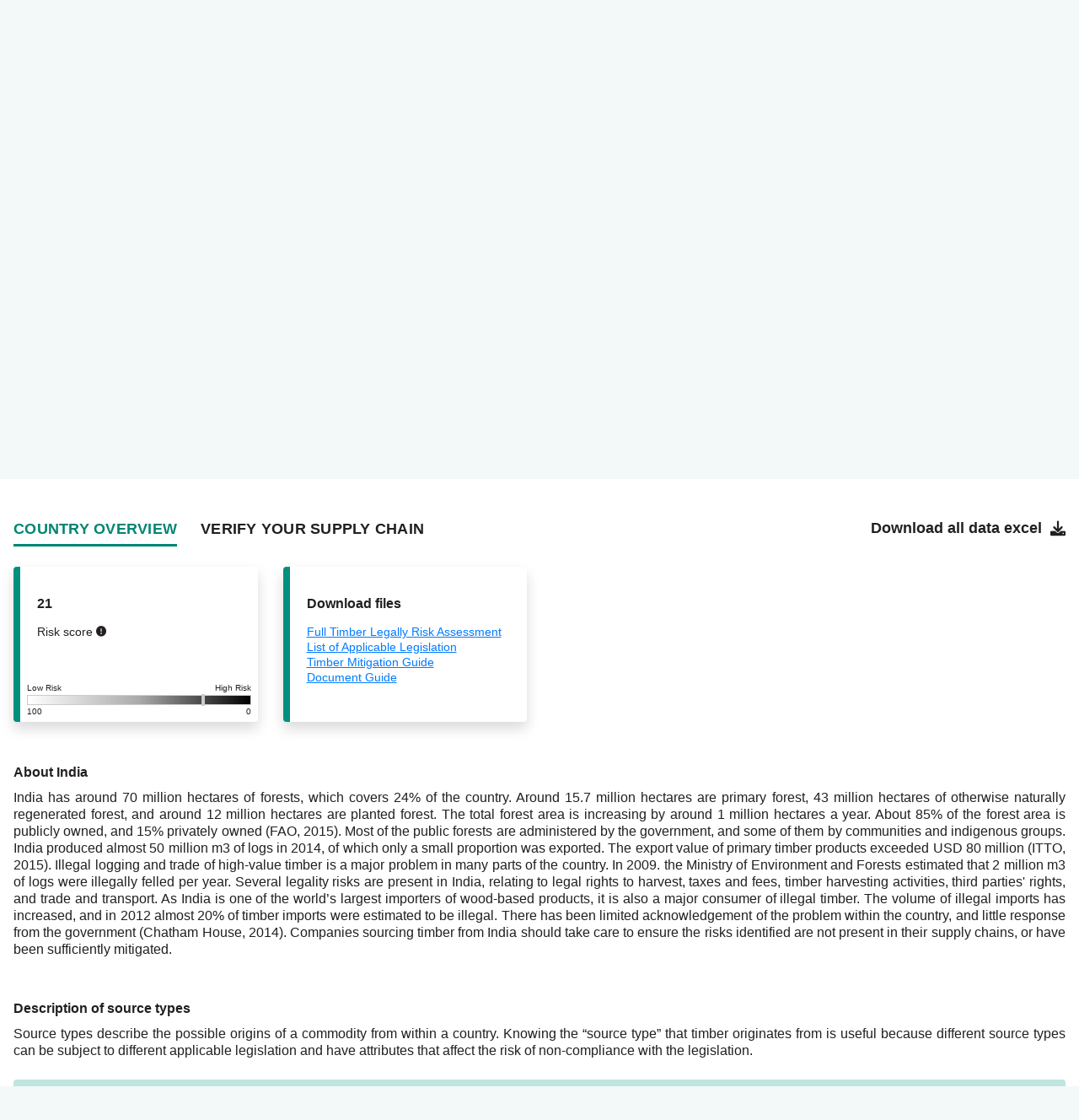

--- FILE ---
content_type: text/html; charset=UTF-8
request_url: https://sourcinghub.preferredbynature.org/country-risk-profiles/aDB0X000000k9bSWAQ/a04b0000001GETsAAO?&date&supply-chain-id&species&source-types&sub-national-regions
body_size: 12335
content:
<!DOCTYPE html>
<html lang="en" dir="ltr" prefix="content: http://purl.org/rss/1.0/modules/content/  dc: http://purl.org/dc/terms/  foaf: http://xmlns.com/foaf/0.1/  og: http://ogp.me/ns#  rdfs: http://www.w3.org/2000/01/rdf-schema#  schema: http://schema.org/  sioc: http://rdfs.org/sioc/ns#  sioct: http://rdfs.org/sioc/types#  skos: http://www.w3.org/2004/02/skos/core#  xsd: http://www.w3.org/2001/XMLSchema# ">
  <head>
    <meta charset="utf-8" />
<meta name="Generator" content="Drupal 9 (https://www.drupal.org)" />
<meta name="MobileOptimized" content="width" />
<meta name="HandheldFriendly" content="true" />
<meta name="viewport" content="width=device-width, initial-scale=1, shrink-to-fit=no" />
<meta http-equiv="x-ua-compatible" content="ie=edge" />
<link rel="icon" href="/themes/sourcing_hub/images/Preferred_by_Nature_Bird_Green_RGB.png" type="image/png" />

    <title>Country Risk Profiles | Sourcing Hub</title>
    <link rel="stylesheet" media="all" href="//cdn.jsdelivr.net/npm/bootstrap@5.1.3/dist/css/bootstrap.min.css" />
<link rel="stylesheet" media="all" href="/core/assets/vendor/jquery.ui/themes/base/core.css?t6a7sp" />
<link rel="stylesheet" media="all" href="/core/assets/vendor/jquery.ui/themes/base/controlgroup.css?t6a7sp" />
<link rel="stylesheet" media="all" href="/core/assets/vendor/jquery.ui/themes/base/checkboxradio.css?t6a7sp" />
<link rel="stylesheet" media="all" href="/core/assets/vendor/jquery.ui/themes/base/resizable.css?t6a7sp" />
<link rel="stylesheet" media="all" href="/core/assets/vendor/jquery.ui/themes/base/button.css?t6a7sp" />
<link rel="stylesheet" media="all" href="/core/assets/vendor/jquery.ui/themes/base/dialog.css?t6a7sp" />
<link rel="stylesheet" media="all" href="/core/modules/system/css/components/ajax-progress.module.css?t6a7sp" />
<link rel="stylesheet" media="all" href="/core/modules/system/css/components/align.module.css?t6a7sp" />
<link rel="stylesheet" media="all" href="/core/modules/system/css/components/autocomplete-loading.module.css?t6a7sp" />
<link rel="stylesheet" media="all" href="/core/modules/system/css/components/fieldgroup.module.css?t6a7sp" />
<link rel="stylesheet" media="all" href="/core/modules/system/css/components/container-inline.module.css?t6a7sp" />
<link rel="stylesheet" media="all" href="/core/modules/system/css/components/clearfix.module.css?t6a7sp" />
<link rel="stylesheet" media="all" href="/core/modules/system/css/components/details.module.css?t6a7sp" />
<link rel="stylesheet" media="all" href="/core/modules/system/css/components/hidden.module.css?t6a7sp" />
<link rel="stylesheet" media="all" href="/core/modules/system/css/components/item-list.module.css?t6a7sp" />
<link rel="stylesheet" media="all" href="/core/modules/system/css/components/js.module.css?t6a7sp" />
<link rel="stylesheet" media="all" href="/core/modules/system/css/components/nowrap.module.css?t6a7sp" />
<link rel="stylesheet" media="all" href="/core/modules/system/css/components/position-container.module.css?t6a7sp" />
<link rel="stylesheet" media="all" href="/core/modules/system/css/components/progress.module.css?t6a7sp" />
<link rel="stylesheet" media="all" href="/core/modules/system/css/components/reset-appearance.module.css?t6a7sp" />
<link rel="stylesheet" media="all" href="/core/modules/system/css/components/resize.module.css?t6a7sp" />
<link rel="stylesheet" media="all" href="/core/modules/system/css/components/sticky-header.module.css?t6a7sp" />
<link rel="stylesheet" media="all" href="/core/modules/system/css/components/system-status-counter.css?t6a7sp" />
<link rel="stylesheet" media="all" href="/core/modules/system/css/components/system-status-report-counters.css?t6a7sp" />
<link rel="stylesheet" media="all" href="/core/modules/system/css/components/system-status-report-general-info.css?t6a7sp" />
<link rel="stylesheet" media="all" href="/core/modules/system/css/components/tabledrag.module.css?t6a7sp" />
<link rel="stylesheet" media="all" href="/core/modules/system/css/components/tablesort.module.css?t6a7sp" />
<link rel="stylesheet" media="all" href="/core/modules/system/css/components/tree-child.module.css?t6a7sp" />
<link rel="stylesheet" media="all" href="//cdnjs.cloudflare.com/ajax/libs/font-awesome/5.15.3/css/all.min.css" />
<link rel="stylesheet" media="all" href="/core/assets/vendor/jquery.ui/themes/base/theme.css?t6a7sp" />
<link rel="stylesheet" media="all" href="/modules/contrib/social_media_links/css/social_media_links.theme.css?t6a7sp" />
<link rel="stylesheet" media="all" href="https://stackpath.bootstrapcdn.com/bootstrap/4.3.1/css/bootstrap.min.css" />
<link rel="stylesheet" media="all" href="/modules/contrib/google_translator/css/element.css?t6a7sp" />
<link rel="stylesheet" media="all" href="/modules/contrib/google_translator/css/disclaimer.css?t6a7sp" />
<link rel="stylesheet" media="all" href="/themes/contrib/bootstrap_barrio/css/components/user.css?t6a7sp" />
<link rel="stylesheet" media="all" href="/themes/contrib/bootstrap_barrio/css/components/progress.css?t6a7sp" />
<link rel="stylesheet" media="all" href="/themes/contrib/bootstrap_barrio/css/components/affix.css?t6a7sp" />
<link rel="stylesheet" media="all" href="/themes/contrib/bootstrap_barrio/css/components/book.css?t6a7sp" />
<link rel="stylesheet" media="all" href="/themes/contrib/bootstrap_barrio/css/components/contextual.css?t6a7sp" />
<link rel="stylesheet" media="all" href="/themes/contrib/bootstrap_barrio/css/components/feed-icon.css?t6a7sp" />
<link rel="stylesheet" media="all" href="/themes/contrib/bootstrap_barrio/css/components/field.css?t6a7sp" />
<link rel="stylesheet" media="all" href="/themes/contrib/bootstrap_barrio/css/components/header.css?t6a7sp" />
<link rel="stylesheet" media="all" href="/themes/contrib/bootstrap_barrio/css/components/help.css?t6a7sp" />
<link rel="stylesheet" media="all" href="/themes/contrib/bootstrap_barrio/css/components/icons.css?t6a7sp" />
<link rel="stylesheet" media="all" href="/themes/contrib/bootstrap_barrio/css/components/image-button.css?t6a7sp" />
<link rel="stylesheet" media="all" href="/themes/contrib/bootstrap_barrio/css/components/item-list.css?t6a7sp" />
<link rel="stylesheet" media="all" href="/themes/contrib/bootstrap_barrio/css/components/list-group.css?t6a7sp" />
<link rel="stylesheet" media="all" href="/themes/contrib/bootstrap_barrio/css/components/media.css?t6a7sp" />
<link rel="stylesheet" media="all" href="/themes/contrib/bootstrap_barrio/css/components/page.css?t6a7sp" />
<link rel="stylesheet" media="all" href="/themes/contrib/bootstrap_barrio/css/components/search-form.css?t6a7sp" />
<link rel="stylesheet" media="all" href="/themes/contrib/bootstrap_barrio/css/components/shortcut.css?t6a7sp" />
<link rel="stylesheet" media="all" href="/themes/contrib/bootstrap_barrio/css/components/sidebar.css?t6a7sp" />
<link rel="stylesheet" media="all" href="/themes/contrib/bootstrap_barrio/css/components/site-footer.css?t6a7sp" />
<link rel="stylesheet" media="all" href="/themes/contrib/bootstrap_barrio/css/components/skip-link.css?t6a7sp" />
<link rel="stylesheet" media="all" href="/themes/contrib/bootstrap_barrio/css/components/table.css?t6a7sp" />
<link rel="stylesheet" media="all" href="/themes/contrib/bootstrap_barrio/css/components/tabledrag.css?t6a7sp" />
<link rel="stylesheet" media="all" href="/themes/contrib/bootstrap_barrio/css/components/tableselect.css?t6a7sp" />
<link rel="stylesheet" media="all" href="/themes/contrib/bootstrap_barrio/css/components/tablesort-indicator.css?t6a7sp" />
<link rel="stylesheet" media="all" href="/themes/contrib/bootstrap_barrio/css/components/ui.widget.css?t6a7sp" />
<link rel="stylesheet" media="all" href="/themes/contrib/bootstrap_barrio/css/components/tabs.css?t6a7sp" />
<link rel="stylesheet" media="all" href="/themes/contrib/bootstrap_barrio/css/components/toolbar.css?t6a7sp" />
<link rel="stylesheet" media="all" href="/themes/contrib/bootstrap_barrio/css/components/vertical-tabs.css?t6a7sp" />
<link rel="stylesheet" media="all" href="/themes/contrib/bootstrap_barrio/css/components/views.css?t6a7sp" />
<link rel="stylesheet" media="all" href="/themes/contrib/bootstrap_barrio/css/components/webform.css?t6a7sp" />
<link rel="stylesheet" media="all" href="/themes/contrib/bootstrap_barrio/css/components/ui-dialog.css?t6a7sp" />
<link rel="stylesheet" media="all" href="/themes/sourcing_hub/css/style.css?t6a7sp" />
<link rel="stylesheet" media="all" href="/sites/default/files/color/sourcing_hub-d481ff17/colors.css?t6a7sp" />
<link rel="stylesheet" media="all" href="//cdnjs.cloudflare.com/ajax/libs/bootstrap-datepicker/1.9.0/css/bootstrap-datepicker3.min.css" />
<link rel="stylesheet" media="all" href="//use.fontawesome.com/releases/v6.1.1/css/all.css" />
<link rel="stylesheet" media="print" href="/themes/contrib/bootstrap_barrio/css/print.css?t6a7sp" />

    
    <!-- Google tag (gtag.js) -->
  <script async src="https://www.googletagmanager.com/gtag/js?id=G-LZPEPZ2ER3"></script>
  <script>
    window.dataLayer = window.dataLayer || [];
    function gtag(){dataLayer.push(arguments);}
    gtag('js', new Date());

    gtag('config', 'G-LZPEPZ2ER3');
  </script>

  <!-- Hotjar Tracking Code for Sourcing Hub -->
  <script>
      (function(h,o,t,j,a,r){
          h.hj=h.hj||function(){(h.hj.q=h.hj.q||[]).push(arguments)};
          h._hjSettings={hjid:3777895,hjsv:6};
          a=o.getElementsByTagName('head')[0];
          r=o.createElement('script');r.async=1;
          r.src=t+h._hjSettings.hjid+j+h._hjSettings.hjsv;
          a.appendChild(r);
      })(window,document,'https://static.hotjar.com/c/hotjar-','.js?sv=');
  </script>
  </head>
  <body class="layout-no-sidebars sourcing_hub_module-country_risk_profiles_country_overview route-module-sourcing_hub_module path-country-risk-profiles">
    <div class="sh-page-wrap">
        <a href="#main-content" class="visually-hidden focusable skip-link">
          Skip to main content
        </a>
        

          <div class="dialog-off-canvas-main-canvas" data-off-canvas-main-canvas>
    
<div id="ajax-loader">
	<div class="spinner-border text-primary" id="spinner"role="status">
		<span class="sr-only">Loading...</span>
	</div>
</div>

<header id="header" class="header border-bottom py-3" role="banner" aria-label="Site header">
					<nav class="navbar navbar-expand-xl" id="navbar-main">
							<div class="container py-1">
								  <div class="d-flex align-items-center mb-2 mb-lg-0 text-dark text-decoration-none mr-3">
      <a href="https://preferredbynature.org/" title="Sourcing Hub" target="_blank" rel="home" class="d-flex align-items-center mb-2 mb-lg-0 text-dark text-decoration-none head-logo">
              <img src="/sites/default/files/npcom-logo_0.png" alt="Sourcing Hub" class="bi me-2" width="88" role="img" aria-label="Sourcing Hub" />
                </a>
    </div>
<nav role="navigation" aria-labelledby="block-mainnavigation-menu" id="block-mainnavigation" class="block block-menu navigation menu--main">
            
  <h2 class="visually-hidden" id="block-mainnavigation-menu">Main navigation</h2>
  

        
              <ul class="clearfix nav navbar-nav">
                    <li class="nav-item">
                          <a href="/" class="nav-link nav-link--" data-drupal-link-system-path="&lt;front&gt;">Home</a>
              </li>
                <li class="nav-item">
                          <a href="/about%20the%20Sourcing%20Hub" class="nav-link nav-link--about20the20sourcing20hub" data-drupal-link-system-path="node/6">About the Sourcing Hub</a>
              </li>
        </ul>
  


  </nav>


				

					<button class="navbar-toggler collapsed" type="button" data-bs-toggle="collapse" data-bs-target="#CollapsingNavbar" aria-controls="CollapsingNavbar" aria-expanded="false" aria-label="Toggle navigation">
						<span class="navbar-toggler-icon"></span>
					</button>
					<div class="collapse navbar-collapse justify-content-end" id="CollapsingNavbar">


          <div class="nav-wrapper" id="CollapsingNavbar">
													
							                                                        <section class="row region region-header-form">
    <div id="block-contactusmenublock" class="block block-sourcing-hub-contactus-module block-contact-us-menu">
  
    
      <div class="content">
      <a href="/contact/feedback" class="use-ajax contact-form nav-link" data-dialog-type="modal" data-dialog-options="{&quot;dialogClass&quot;:&quot;contact-popup&quot;,&quot;width&quot;:600}">Submit feedback</a>
    </div>
  </div>
<div id="block-googletranslator" class="block block-google-translator">
  
    
      <div class="content">
      <a href="#" class="notranslate google-translator-switch">Translate this page</a>

    </div>
  </div>
<nav role="navigation" aria-labelledby="block-sourcing-hub-account-menu-menu" id="block-sourcing-hub-account-menu" class="block block-menu navigation menu--account">
            
  <h2 class="visually-hidden" id="block-sourcing-hub-account-menu-menu">User account menu</h2>
  

        


              <div class="clearfix nav">

                                  <a href="/user/login" class="nav-link nav-link--user-login" data-drupal-link-system-path="user/login">Log in</a>
              


      </div>
      


  </nav>

  </section>

                  
																			</div>
																</div>
					</nav>
	</header>

<div id="page-wrapper">
	<div id="page">

					<div class="highlighted">
				<aside class="container section clearfix" role="complementary">
					  <div data-drupal-messages-fallback class="hidden"></div>


				</aside>
			</div>
					</div>
	<div id="main-wrapper" class="layout-main-wrapper clearfix">
					<div id="main" class="no-container">
				<div class="container">
					
				</div>
				        <div class="main-inner">
					<main class="main-content col" id="content" role="main">
						<section class="section">
							<a id="main-content" tabindex="-1"></a>
							  <div id="block-sourcing-hub-page-title" class="block block-core block-page-title-block">
  
    
      <div class="content">
      
  <h1 class="title">Country Risk Profiles</h1>


    </div>
  </div>
<div id="block-sourcing-hub-content" class="block block-system block-system-main-block">
  
    
      <div class="content">
      
<form action="?" method="get" id="risk-profile-search" data-baseurl="https://sourcinghub.preferredbynature.org/country-risk-profiles" data-urlsuffix="" data-savesupplychainurl="https://sourcinghub.preferredbynature.org/country-risk-profiles/save-supply-chain" data-markmitigationdoneurl="https://sourcinghub.preferredbynature.org/country-risk-profiles/mark-mitigation-done"  class="ajax-onchange-submit">
	<input type="hidden" class="onchange-appendtoformaction" value="aDB0X000000k9bSWAQ" name="commodity-id"/>
	<input type="hidden" class="onchange-appendtoquerystring" id="supply-chain-id" value="" class="supply-chain-id-input" name="supply-chain-id"/>

	<div class="container py-4">
		<div class="commidity_country_risk_head row">
			<div class="col-lg-5">
				<div class="mb-2 pb-2 themed-grid-col mr-3">
					<h2>Timber</h2>
					<p class="mb-3 fs-6">Save your supply chain for quick access to risk data in the future. You will also receive notifications about changes in the risk profile of countries in your supply chain. You will need to create a supply chain for each country of origin that you source from.</p>

				</div>
        <div class="commodity-img">
          <img src="https://s3.eu-west-2.amazonaws.com/shdatabasefiles/SH Commodities/Timber/Timber 2.png" />
        </div>


			</div>
      <div class="col-lg-7">
        <div class="row mt-2 commodity_main">
                  <div class="col-lg-6 col-md-8 mb-3  mr-lg-2 d-none ">
            <div class="form-check form-check-inline">
              <input class="form-check-input2 p-2 mr-2" type="checkbox" id="choose-past-date" value="1" name="choose-past-date" >
              <label class="form-check-label choose-past-date-label" for="choose-past-date"> Choose a date to see past risk assessments</label>
            </div>
          </div>
                  <div class="col-lg-6 col-md-8 mb-3  mr-lg-2  comodity_text dd_wrapper">
            <label>Supply chain title <i class="fa-solid fa-circle-exclamation" role="button" title="Supply chain title" data-toggle="tooltip" data-bs-trigger="click"></i></label>
            <input type="text" class="form-control" value="" id="supply-chain-name" placeholder="Enter supply chain title" name="supply-chain-name">
          </div>

          <div class="col-lg-6 col-md-8 mb-3  mr-lg-2 dd_wrapper">
            <label class="form-required">Country of harvest <i class="fa-solid fa-circle-exclamation" role="button" title="The country of origin is where your selected commodity has originally been grown and harvested. The country of production can differ from the country of origin" data-toggle="tooltip" data-bs-trigger="click"></i></label>
            <select class="form-select form-select-sm onchange-appendtoformaction" aria-label=".form-select-sm example" name="origin-country-id" id="origin-country-id" required >
              <option value="" >Select one</option><option value="a04b0000001GESLAA4" data-datanotavailable="0"  >Angola</option><option value="a04b0000001GESOAA4" data-datanotavailable="1"  >Argentina - only PDF available</option><option value="a04b0000001GESSAA4" data-datanotavailable="1"  >Australia - only PDF available</option><option value="a04b0000001GESTAA4" data-datanotavailable="1"  >Austria - only PDF available</option><option value="a04b0000001GESYAA4" data-datanotavailable="1"  >Belarus - only PDF available</option><option value="a04b0000001GESZAA4" data-datanotavailable="1"  >Belgium - only PDF available</option><option value="a04b0000001GESeAAO" data-datanotavailable="1"  >Bolivia - only PDF available</option><option value="a04b0000001GESjAAO" data-datanotavailable="1"  >Brazil - only PDF available</option><option value="a04b0000001GESmAAO" data-datanotavailable="1"  >Bulgaria - only PDF available</option><option value="a04b0000001GESpAAO" data-datanotavailable="0"  >Cambodia</option><option value="a04b0000001GESqAAO" data-datanotavailable="0"  >Cameroon</option><option value="a04b0000001GESrAAO" data-datanotavailable="1"  >Canada - only PDF available</option><option value="a04b0000001GESuAAO" data-datanotavailable="1"  >Central African Republic - only PDF available</option><option value="a04b0000001GESwAAO" data-datanotavailable="1"  >Chile - only PDF available</option><option value="a04b0000001GESxAAO" data-datanotavailable="0"  >China</option><option value="a04b0000001GET0AAO" data-datanotavailable="1"  >Colombia - only PDF available</option><option value="a04b0000001GET2AAO" data-datanotavailable="0"  >Congo</option><option value="a04b0000001GET3AAO" data-datanotavailable="0"  >Congo, the Democratic Republic</option><option value="a04b0000001GET6AAO" data-datanotavailable="1"  >Côte d&#039;Ivoire - only PDF available</option><option value="a04b0000001GET8AAO" data-datanotavailable="1"  >Czech Republic - only PDF available</option><option value="a04b0000001GETCAA4" data-datanotavailable="1"  >Denmark - only PDF available</option><option value="a04b0000001GETGAA4" data-datanotavailable="1"  >Ecuador - only PDF available</option><option value="a04b0000001GETJAA4" data-datanotavailable="0"  >Equatorial Guinea</option><option value="a04b0000001GETLAA4" data-datanotavailable="1"  >Estonia - only PDF available</option><option value="a04b0000001GEVfAAO" data-datanotavailable="1"  >Eswatini - only PDF available</option><option value="a04b0000001GETQAA4" data-datanotavailable="1"  >Finland - only PDF available</option><option value="a04b0000001GETRAA4" data-datanotavailable="1"  >France - only PDF available</option><option value="a04b0000001GETVAA4" data-datanotavailable="0"  >Gabon</option><option value="a04b0000001GETXAA4" data-datanotavailable="1"  >Georgia - only PDF available</option><option value="a04b0000001GETYAA4" data-datanotavailable="1"  >Germany - only PDF available</option><option value="a04b0000001GETZAA4" data-datanotavailable="0"  >Ghana</option><option value="a04b0000001GETgAAO" data-datanotavailable="1"  >Guatemala - only PDF available</option><option value="a04b0000001GEToAAO" data-datanotavailable="1"  >Honduras - only PDF available</option><option value="a04b0000001GETsAAO" data-datanotavailable="1" selected="selected" >India - only PDF available</option><option value="a04b0000001GETtAAO" data-datanotavailable="1"  >Indonesia - only PDF available</option><option value="a04b0000001GETwAAO" data-datanotavailable="1"  >Ireland - only PDF available</option><option value="a04b0000001GETzAAO" data-datanotavailable="1"  >Italy - only PDF available</option><option value="a04b0000001GEU1AAO" data-datanotavailable="1"  >Japan - only PDF available</option><option value="a04b0000001GEU8AAO" data-datanotavailable="1"  >Korea Republic of - only PDF available</option><option value="a04b0000001GEUBAA4" data-datanotavailable="0"  >Lao People&#039;s Democratic Republic</option><option value="a04b0000001GEUCAA4" data-datanotavailable="1"  >Latvia - only PDF available</option><option value="a04b0000001GEUFAA4" data-datanotavailable="1"  >Liberia - only PDF available</option><option value="a04b0000001GEUIAA4" data-datanotavailable="1"  >Lithuania - only PDF available</option><option value="a04b0000001GEUOAA4" data-datanotavailable="1"  >Malaysia - only PDF available</option><option value="a04b0000001GEUXAA4" data-datanotavailable="1"  >Mexico - only PDF available</option><option value="a04b0000001GEUgAAO" data-datanotavailable="1"  >Myanmar - only PDF available</option><option value="a04b0000001GEUmAAO" data-datanotavailable="1"  >New Zealand - only PDF available</option><option value="a04b0000001GEUpAAO" data-datanotavailable="0"  >Nigeria</option><option value="a04b0000001GEUtAAO" data-datanotavailable="1"  >Norway - only PDF available</option><option value="a04b0000001GEUzAAO" data-datanotavailable="1"  >Papua New Guinea - only PDF available</option><option value="a04b0000001GEV1AAO" data-datanotavailable="1"  >Peru - only PDF available</option><option value="a04b0000001GEV4AAO" data-datanotavailable="1"  >Poland - only PDF available</option><option value="a04b0000001GEV5AAO" data-datanotavailable="1"  >Portugal - only PDF available</option><option value="a04b0000001GEV9AAO" data-datanotavailable="1"  >Romania - only PDF available</option><option value="a04b0000001GEVAAA4" data-datanotavailable="1"  >Russian Federation - only PDF available</option><option value="a04b0000001GEVTAA4" data-datanotavailable="1"  >Slovakia - only PDF available</option><option value="a04b0000001GEVVAA4" data-datanotavailable="1"  >Solomon Islands - only PDF available</option><option value="a04b0000001GEVXAA4" data-datanotavailable="1"  >South Africa - only PDF available</option><option value="a04b0000001GEVaAAO" data-datanotavailable="1"  >Spain - only PDF available</option><option value="a04b0000001GEVgAAO" data-datanotavailable="1"  >Sweden - only PDF available</option><option value="a04b0000001GEVhAAO" data-datanotavailable="1"  >Switzerland - only PDF available</option><option value="a04b0000001GEVoAAO" data-datanotavailable="1"  >Thailand - only PDF available</option><option value="a04b0000001GEVvAAO" data-datanotavailable="1"  >Türkiye - only PDF available</option><option value="a04b0000001GEW0AAO" data-datanotavailable="0"  >Ukraine</option><option value="a04b0000001GEW2AAO" data-datanotavailable="1"  >United Kingdom - only PDF available</option><option value="a04b0000001GEW3AAO" data-datanotavailable="1"  >United States - only PDF available</option><option value="a04b0000001GEWBAA4" data-datanotavailable="0"  >Vietnam</option></select>
          </div>

          <div class="col-lg-6 col-md-8 mb-3  mr-lg-2 dd_wrapper" style="display:none;" id="choose-past-date-target">
            <label>Choose a date to see past risk assessments <i class="fa-solid fa-circle-exclamation" role="button" title="Choose a date to see historical risk data. The country’s risks, description of the relevant legislation etc., might have changed" data-toggle="tooltip" data-bs-trigger="click"></i></label>

            <div class="input-group date datepicker" id="datepicker" data-startdate="01-05-2022" data-enddate="">
              <input type="text" class="form-control form-control-sm onchange-appendtoquerystring" value="" name="date" id="date" placeholder="Latest"  />
              <span class="input-group-append">
                <span class="input-group-text bg-light d-block">
                  <i class="fa fa-calendar"></i>
                </span>
              </span>
            </div>
          </div>
          
                                  <div class="col-lg-6 col-md-8 mb-3 dd_wrapper transit-country-wrapper">
              <label>Transit country (optional) <i class="fa-solid fa-circle-exclamation" role="button" title="Country through which goods have been transported.  Risks related to trade and transport will show for the selected transit county(ies) under risk overview" data-toggle="tooltip" data-bs-trigger="click"></i></label>
              <div class="input-group">
                <select class="form-select form-select-sm onchange-appendtoquerystring is-transit-country" aria-label=".form-select-sm example" name="transit-country[]">
                  <option value="">Select one</option>                    <option value="a04b0000001GESLAA4">Angola</option>
                                        <option value="a04b0000001GESpAAO">Cambodia</option>
                                        <option value="a04b0000001GESqAAO">Cameroon</option>
                                        <option value="a04b0000001GESxAAO">China</option>
                                        <option value="a04b0000001GET2AAO">Congo</option>
                                        <option value="a04b0000001GET3AAO">Congo, the Democratic Republic</option>
                                        <option value="a04b0000001GETJAA4">Equatorial Guinea</option>
                                        <option value="a04b0000001GETVAA4">Gabon</option>
                                        <option value="a04b0000001GETZAA4">Ghana</option>
                                        <option value="a04b0000001GEUBAA4">Lao People&#039;s Democratic Republic</option>
                                        <option value="a04b0000001GEUpAAO">Nigeria</option>
                                        <option value="a04b0000001GEW0AAO">Ukraine</option>
                                        <option value="a04b0000001GEWBAA4">Vietnam</option>
                    </select>
                <span class="input-group-append remove-transit-country" >
                  <span class="input-group-text bg-light d-block">
                    <i class="fa fa-times"></i>
                  </span>
                </span>
              </div>
            </div>
            
                              <div class="col-lg-6 col-md-8 mb-3 dd_wrapper ">
            <label>&nbsp;</label>
            <div>
              <button type="button" id="add-transit-country" class="btn btn-link blue-link-btn">Add another transit country</button>
            </div>
          </div>
                    <div class="col-md-12 mt-3 dd_wrapper ">
              <input type="button" id="save-supply-chain" value="Save Supply Chain" data-updatetext="Update Supply Chain" class="button form-submit btn btn-primary form-control show-on-form-changed" />

          </div>
        </div>
      </div>
			<div class="row" id="filter-error-messages">

			</div>

		</div>
	</div>

	
</form>

<div class="bg-white pb-5 mt-4 pt-5">
    <div class="container commidity_country_risk_heady_detail pb-5">
        <div class="d-lg-flex justify-content-lg-between mb-4">
            <div class="menu-tabs" id="risk-detail-tabs">
                <span class="overview mr-4 selected"><a href="https://sourcinghub.preferredbynature.org/country-risk-profiles/aDB0X000000k9bSWAQ/a04b0000001GETsAAO?&amp;date&amp;supply-chain-id&amp;species=&amp;source-types=&amp;sub-national-regions=">COUNTRY OVERVIEW</a> <i class="fa-solid fa-circle-exclamation d-none" role="button" title="" data-toggle="tooltip" data-bs-trigger="click"></i></span>
                                <span class="risk-oerview mr-4"><a href="https://sourcinghub.preferredbynature.org/country-risk-profiles/map-your-supply-chain/aDB0X000000k9bSWAQ/a04b0000001GETsAAO?&amp;date&amp;supply-chain-id&amp;species=&amp;source-types=&amp;sub-national-regions=">VERIFY YOUR SUPPLY CHAIN</a> <i class="fa-solid fa-circle-exclamation d-none" role="button" title="" data-toggle="tooltip" data-bs-trigger="click"></i></span>
                                


            </div>
                        <div class="export-btn"> <span class=""> <a href="https://sourcinghub.preferredbynature.org/country-risk-profiles/export/aDB0X000000k9bSWAQ/a04b0000001GETsAAO?&amp;date&amp;supply-chain-id&amp;species=&amp;source-types=&amp;sub-national-regions=&amp;source-page=country">Download all data excel &nbsp; <i class="fa-solid fa-download"></i></a></span> </div>
            
        </div>

        <div class="row">
                        <div class="col-xl-3 col-md-4 col-sm-4 mb-4 country-overview-scores">
                <div class="card shadow h-100 py-2">
                    <div class="card-body pb-0">
                        <div class="row no-gutters align-items-center">
                            <div class="col-12 mr-2">
                                <h3>21</h3>
                                <p> Risk score <i class="fa-solid fa-circle-exclamation" role="button" title="The risk score is an expression of how many risk indicators have been identified out of the total number of indicators assessed. If the score is 0, a risk for all indicators has been identified. A risk score of 100 means all indicators have been identified as low risk" data-toggle="tooltip" data-bs-trigger="click"></i></p>
                            </div>

                        </div>
                    </div>
                    <div class="risk-graph-wrap">
                        <div class="risk-graph-wrap-inner">
                            <div class="risk-graph">
                                <span style="left: 79%;" class="risk-graph-cursor "></span>
                            </div>
                        </div>
                    </div>
                </div>
            </div>
                                                <div class="col-xl-3 col-md-4 col-sm-4 mb-4 country-overview-scores">
                <div class="card shadow h-100 py-2">
                    <div class="card-body">
                        <div class="row no-gutters align-items-center">
                            <div class="col mr-2">
                                <h3 class="small">Download files <i class="fa-solid fa-circle-exclamation d-none" role="button" title="" data-toggle="tooltip" data-bs-trigger="click"></i></h3>
                                <p class=""><span class="d-block"><a class="text-primary text-decoration-underline" title="Full Timber Legally Risk Assessment" target="_blank" href="https://s3.eu-west-2.amazonaws.com/shdatabasefiles/SH Countries-Commodities/India-Timber/India-Risk-Assessment-EN-V1.pdf">Full Timber Legally Risk Assessment</a></span><span class="d-block"><a class="text-primary text-decoration-underline" title="List of Applicable Legislation" target="_blank" href="https://s3.eu-west-2.amazonaws.com/shdatabasefiles/SH Countries-Commodities/India-Timber/India TIMBER List of Applicable Legislation-EN-V1.0-May22.pdf">List of Applicable Legislation</a></span><span class="d-block"><a class="text-primary text-decoration-underline" title="Timber Mitigation Guide" target="_blank" href="https://s3.eu-west-2.amazonaws.com/shdatabasefiles/SH Countries-Commodities/India-Timber/India TIMBER Risk Mitigation Guide-EN-V1.0-May22.pdf">Timber Mitigation Guide</a></span><span class="d-block"><a class="text-primary text-decoration-underline" title="Document Guide" target="_blank" href="https://s3.eu-west-2.amazonaws.com/shdatabasefiles/SH Countries-Commodities/India-Timber/India TIMBER Document Guide-EN-V1.0-Dec22.pdf">Document Guide</a></span></p>
                            </div>
                        </div>
                    </div>
                </div>
            </div>
                    </div>
        <div class="row">
            <div class="col-lg-12 d-lg-flex mt-4">
                                    <div class="country-overview-desc">
                        <h4>About India</h4>

                                              <div><p>India has around 70 million hectares of forests, which covers 24% of the country. Around 15.7 million hectares are primary forest, 43 million hectares of otherwise naturally regenerated forest, and around 12 million hectares are planted forest. The total forest area is increasing by around 1 million hectares a year. About 85% of the forest area is publicly owned, and 15% privately owned (FAO, 2015). Most of the public forests are administered by the government, and some of them by communities and indigenous groups. India produced almost 50 million m3 of logs in 2014, of which only a small proportion was exported. The export value of primary timber products exceeded USD 80 million (ITTO, 2015). Illegal logging and trade of high-value timber is a major problem in many parts of the country. In 2009. the Ministry of Environment and Forests estimated that 2 million m3 of logs were illegally felled per year. Several legality risks are present in India, relating to legal rights to harvest, taxes and fees, timber harvesting activities, third parties&#39; rights, and trade and transport. As India is one of the world’s largest importers of wood-based products, it is also a major consumer of illegal timber. The volume of illegal imports has increased, and in 2012 almost 20% of timber imports were estimated to be illegal. There has been limited acknowledgement of the problem within the country, and little response from the government (Chatham House, 2014). Companies sourcing timber from India should take care to ensure the risks identified are not present in their supply chains, or have been sufficiently mitigated.</p></div>
                      
                    </div>
                                            </div>
        </div>
        
                <div class="row mt-2 mb-4">
            <div class="col-lg-12 mt-4">

                    <div class="country-overview-desc">

                        <h4>Description of source types</h4>

                                                  <div>Source types describe the possible origins of a commodity from within a country. Knowing the “source type” that timber originates from is useful because different source types can be subject to different applicable legislation and have attributes that affect the risk of non-compliance with the legislation.</div>
                        
                                                  <div class="tbl-head tbl-txt-heading  mt-4">
                              <div class="row">
                                  <div class="col-md-3 font-weight-bold">
                                      Source Type
                                  </div>
                                  <div class="col-md-9 font-weight-bold">
                                      Description
                                  </div>
                              </div>
                          </div>
                          <div class="tbl-body mt-2"><div class="row">
                                  <div class="col-md-3 tbl-txt-heading">
                                      <span class="no-border py-0">Government Reserved Forests/ Unclassed Forests</span>
                                  </div>
                                  <div class="col-md-9 source-type-desc-span">
                                                                            <span class="no-border py-0">Timber from Government Reserved Forests/ Unclassed Forests (can be natural forests, plantations, degraded areas or barren land), managed solely by the State Forest Department or jointly by the State Forest Department and local communities through Joint Forest Management Committees (JFMCs). May only be harvested by Forest Department. Forest Working Plans (Forest Management Prescriptions as per the National Working Plan Code for a period of ten years) must be in place, and consignments must be accompanied by a transit pass which details the origin and destination of the consignment.</span>
                                  </div>
                              </div><div class="row">
                                  <div class="col-md-3 tbl-txt-heading">
                                      <span class="no-border py-0">Private plantations</span>
                                  </div>
                                  <div class="col-md-9 source-type-desc-span">
                                                                            <span class="no-border py-0">span style="font-size: 11pt;">Timber from private plantations, including block plantations, agroforestry plantations, farm forestry plantations, industrial plantations, etc. Permits are required from Forest Department or local panchayats (local elected representative bodies) as per harvesting rules for specific species. A harvest permission letter from Forest Department/ local government (panchayat) head is required, but the requirement for a transit pass is optional as per transit rules. In cases where the transit pass requirement is waived, substitute documents such as Agricultural Produce Market Committee (APMC) tax receipts are considered legal documents.</span</span>
                                  </div>
                              </div></div>
                        

                    </div>

            </div>
          </div>
        
        <div class="row">
            <div class="col-md-3 country-overview-cards mb-4">
                <div class="shadow">
                    <div class="card-header p-3">
                        <h3 class="font-weight-bold">CPI score</h3>
                    </div>
                    <div class="card-body p-3">
                        <div class="card-des">
                                                    39, updated 2024
                                                </div>
                    </div>
                </div>
            </div>

            <div class="col-md-3 country-overview-cards mb-4">
                <div class="shadow">
                    <div class="card-header p-3">
                        <h3 class="font-weight-bold">Armed Conflicts</h3>
                    </div>
                    <div class="card-body p-3">
                        <div class="card-des">
                                                    With continued violence in Kashmir and a heightened threat of terrorist activity by Pakistan-based militant groups, tensions and concerns over a serious military confrontation between nuclear-armed neighbors India and Pakistan remain high (Global Conflict Tracker).

According to the Uppsala Conflict Data Program there were 8 598 deaths from 2010-2019.
                                                </div>
                    </div>
                </div>
            </div>
            <div class="col-md-3 country-overview-cards mb-4">
                <div class="shadow">
                    <div class="card-header p-3">
                        <h3 class="font-weight-bold">Voluntary Partnership Agreement</h3>
                    </div>
                    <div class="card-body p-3">
                        <div class="card-des">
                                                            <p class="text-center">No Data</p>
                                                    </div>
                    </div>
                </div>
            </div>
            <div class="col-md-3 country-overview-cards mb-4">
                <div class="shadow">
                    <div class="card-header p-3">
                        <h3 class="font-weight-bold">Certifications</h3>
                    </div>
                    <div class="card-body p-3">
                        <div class="card-des">
                            <p>
                                <span class="fw-bold">FSC certified area:</span>
                                                                    0.131 Mha, updated April 1, 2023
                                                            </p>
                                                                                 </div>
                    </div>
                </div>
            </div>

            
            <div class="col-md-4 country-overview-cards mb-4">
                <div class="shadow">
                    <div class="card-header p-3">
                        <h3 class="font-weight-bold">Bans & Restrictions</h3>
                    </div>
                    <div class="card-body p-3">
                        <div class="card-des">
                                                            All CITES-listed species (appendices I, II and III) from natural forests are banned from being exported for commercial purposes. Cultivated species in Appendices I and II are permitted to be exported
                                                    </div>
                    </div>
                </div>
            </div>

            <div class="col-md-8 country-overview-cards mb-4">
                <div class="shadow">
                    <div class="card-header p-3">
                        <h3 class="font-weight-bold">Risk Species</h3>
                    </div>
                    <div class="card-body p-3">
                        <div class="card-des">
                            <table class="table table-light table-sm">
                                <thead>
                                    <tr>
                                        <th scope="col">Name</th>
                                        <th scope="col">CITES I</th>
                                        <th scope="col">CITES II</th>
                                        <th scope="col">CITES III</th>
                                        <th scope="col">IUCN Redlist</th>
                                        <th scope="col">Special attention</th>
                                    </tr>
                                </thead>
                                <tbody>
                                                                    <tr scope="row">
                                        <td colspan="6" class="text-center">No records found</td>
                                    </tr>
                                </tbody>
                            </table>
                        </div>
                    </div>
                </div>
            </div>


            <div class="col-md-6 country-overview-cards mb-4">
                <div class="shadow">
                    <div class="card-header p-3">
                        <h3 class="font-weight-bold">India</h3>
                    </div>
                    <div class="card-body p-3">
                        <img class="img-fluid" src="https://s3.eu-west-2.amazonaws.com/shdatabasefiles/SH Countries-Commodities/India-Timber/India.png" />
                                            </div>
                </div>
            </div>
            <div class="col-md-6 country-overview-cards mb-4">
                <div class="shadow">
                    <div class="card-header p-3">
                        <h3 class="font-weight-bold">Tree cover loss</h3>
                    </div>
                    <div class="card-body p-3">
                        <img class="img-fluid" src="https://s3.eu-west-2.amazonaws.com/shdatabasefiles/SH Countries-Commodities/India-Timber/India deforestation.png" />
                        <span class="map-desc">Tree cover loss”. Accessed on 01/01/2023 from www.globalforestwatch.org. The graph shows year-by-year tree cover loss, defined as stand level replacement of vegetation greater than 5 meters in the country.  Note that “tree cover loss” is not the same as “deforestation” – tree cover loss includes change in both natural and planted forest, and does not need to be human caused. The data from 2011 onward were produced with an updated methodology that may capture additional loss. Comparisons between the original 2001-2010 data and future years should be performed with caution.</span>                    </div>
                </div>
            </div>


        </div>


        











        
        
        <div>
                        <div class="row">
                <div class="col-md-12">
                    <h2 class="country-overview-tbl-sub-head mt-1 pt-1">Overview of mitigation options organised by source type <i class="fa-solid fa-circle-exclamation" role="button" title="The table provide an overview of  the number of risks and the aggregated number of risk mitigation actions suggested for the risks identified. The number does not necessarily express the number of documents to be collected or stakeholders to be consulted. The same action can be listed several times if relevant to more than one risk" data-toggle="tooltip" data-bs-trigger="click"></i></h2>
                </div>
            </div>

            <div class="tbl-head tbl-txt-heading  mt-4">
                <div class="row">
                    <div class="col-md-2">
                        Source Type
                    </div>
                    <div class="col-md-2">
                        Number of risks
                    </div>
                    <div class="col-md-2">
                        Document verification
                    </div>
                    <div class="col-md-2">
                        Stakeholder Consultation
                    </div>
                    <div class="col-md-2">
                        Field Verification
                    </div>
                    <div class="col-md-2">
                        Scientific Testing
                    </div>
                </div>
            </div>
            <div class="tbl-body mt-4">
              <div class="row">
                      <div class="col-md-2 tbl-txt-heading">
                          <span class="no-border">Government Reserved Forests/ Unclassed Forests</span>
                      </div>
                      <div class="col-md-2">
                          <span class="no-border">20</span>
                      </div>
                      <div class="col-md-2">
                          <span><i class="fa-regular fa-clipboard"></i> 0</span>
                      </div>
                      <div class="col-md-2">
                          <span><i class="fa-solid fa-user-plus"></i> 0</span>
                      </div>
                      <div class="col-md-2">
                          <span><i class="fa-regular fa-building"></i> 0</span>
                      </div>
                      <div class="col-md-2">
                          <span><i class="fa-solid fa-flask"></i> 0</span>
                      </div>
                  </div><div class="row">
                      <div class="col-md-2 tbl-txt-heading">
                          <span class="no-border">Private plantations</span>
                      </div>
                      <div class="col-md-2">
                          <span class="no-border">23</span>
                      </div>
                      <div class="col-md-2">
                          <span><i class="fa-regular fa-clipboard"></i> 0</span>
                      </div>
                      <div class="col-md-2">
                          <span><i class="fa-solid fa-user-plus"></i> 0</span>
                      </div>
                      <div class="col-md-2">
                          <span><i class="fa-regular fa-building"></i> 0</span>
                      </div>
                      <div class="col-md-2">
                          <span><i class="fa-solid fa-flask"></i> 0</span>
                      </div>
                  </div></div>
        </div>
          </div>
</div>

    </div>
  </div>


						</section>
					</main>
														</div>
			</div>
			</div>
	
</div>
 
  </div>


        <div id="mobile-not-available-wrap">
          <div id="mobile-not-available-inner">
            <div id="mobile-not-available-img">
              <img src="/themes/sourcing_hub/images/mobile-message-bird.svg" />
            </div>
            <div id="mobile-not-available-title">For smoother experience please switch do your desktop.</div>
            <div id="mobile-not-available-text">We are currently working on impoving our mobile interface. Thank you for your understanding.</div>
          </div>
        </div>


        
      </div>
      <div class="sh-body-footer">

                <footer class="site-footer">
                          <div class="container">
                <div class="row">
                                      <div class="site-footer__top clearfix">
                        <section class="row region region-footer-first">
    <nav role="navigation" aria-labelledby="block-footermenu1-menu" id="block-footermenu1" class="block block-menu navigation menu--footer-1">
            
  <h2 class="visually-hidden" id="block-footermenu1-menu">Footer menu 1</h2>
  

        
              <ul class="clearfix nav">
                    <li class="nav-item">
                <a href="https://preferredbynature.org/" target="_blank" class="nav-link nav-link-https--preferredbynatureorg-">About Preferred by Nature</a>
              </li>
        </ul>
  


  </nav>
<nav role="navigation" aria-labelledby="block-footer2-menu" id="block-footer2" class="block block-menu navigation menu--footer">
            
  <h2 class="visually-hidden" id="block-footer2-menu">Footer2</h2>
  

        
              <ul class="clearfix nav navbar-nav">
                    <li class="nav-item">
                <a href="/about%20the%20Sourcing%20Hub" class="nav-link nav-link--about20the20sourcing20hub" data-drupal-link-system-path="node/6">About the Sourcing Hub</a>
              </li>
                <li class="nav-item">
                <a href="/node/19" class="nav-link nav-link--node-19" data-drupal-link-system-path="node/19">Support the Sourcing Hub</a>
              </li>
                <li class="nav-item">
                <a href="/contact" class="nav-link nav-link--contact" data-drupal-link-system-path="contact">Contact us</a>
              </li>
        </ul>
  


  </nav>

  </section>

                        <section class="row region region-footer-second">
    <div id="block-lifelogo" class="block block-block-content block-block-contentfa57ee1b-48e5-45c6-b46e-74943c509d55">
  
    
      <div class="content">
      
            <div class="clearfix text-formatted field field--name-body field--type-text-with-summary field--label-hidden field__item"><img alt="Life Logo" data-entity-type="file" data-entity-uuid="924df444-8cba-40db-8cea-53ce8555e96d" src="/sites/default/files/inline-images/LIFE%20logo%20with%20acronym%20included_transparent_0.png" style="width:200px; height: auto;" class="align-center" width="3292" height="2569" loading="lazy" /></div>
      
    </div>
  </div>

  </section>

                        <section class="row region region-footer-third">
    <div id="block-mailchimpnewslettersubscription" class="block block-block-content block-block-contenta50b93ff-4a32-4af1-9ead-ccfad97b445a">
  
    
      <div class="content">
      
            <div class="clearfix text-formatted field field--name-body field--type-text-with-summary field--label-hidden field__item"><!-- Begin Mailchimp Signup Form -->
<link href="//cdn-images.mailchimp.com/embedcode/classic-071822.css" rel="stylesheet" type="text/css" /><div id="mc_embed_signup">
<form action="https://nepcon.us9.list-manage.com/subscribe/post?u=d3a750fe52281c9eb4b4be6f1&amp;id=7e65663daa&amp;f_id=009ecee0f0" class="validate" id="mc-embedded-subscribe-form" method="post" name="mc-embedded-subscribe-form" novalidate="" target="_blank">
<div id="mc_embed_signup_scroll">
<div class="mc-field-group"><label for="mce-EMAIL">Sign up for the SourcingHub newsletter</label> <input class="required email" id="mce-EMAIL" name="EMAIL" placeholder="Email" required="" type="email" value="" /><!--<span id="mce-EMAIL-HELPERTEXT" class="helper_text"></span>--></div>
<div hidden="true"><input type="hidden" name="tags" value="2778653" /></div>
<div class="clear" id="mce-responses">
<div class="response" id="mce-error-response" style="display:none"> </div>

<div class="response" id="mce-success-response" style="display:none"> </div>
</div>
<!-- real people should not fill this in and expect good things - do not remove this or risk form bot signups-->

<div aria-hidden="true" style="position: absolute; left: -5000px;"><input name="b_d3a750fe52281c9eb4b4be6f1_7e65663daa" tabindex="-1" type="text" value="" /></div>

<div class="clear" id="mc-submit-btn-wrap"><input class="button" id="mc-embedded-subscribe" name="subscribe" type="submit" value="Subscribe" /></div>
</div>
</form>
</div>
<script type="text/javascript" src="//s3.amazonaws.com/downloads.mailchimp.com/js/mc-validate.js"></script><script type="text/javascript">
<!--//--><![CDATA[// ><!--
(function($) {window.fnames = new Array(); window.ftypes = new Array();fnames[1]='NAME';ftypes[1]='text';fnames[0]='EMAIL';ftypes[0]='email';fnames[2]='LNAME';ftypes[2]='text';fnames[3]='ADDRESS';ftypes[3]='address';fnames[4]='PHONE';ftypes[4]='phone';fnames[5]='SFID';ftypes[5]='text';}(jQuery));var $mcj = jQuery.noConflict(true);
//--><!]]>
</script><!--End mc_embed_signup--></div>
      
    </div>
  </div>
<div id="block-socialmedialinks" class="block-social-media-links block block-social-media-links-block">
  
    
      <div class="content">
      

<ul class="social-media-links--platforms platforms inline horizontal">
      <li>
      <a class="social-media-link-icon--linkedin" href="https://www.linkedin.com/company/1787752/"  >
        <span class='fab fa-linkedin fa-2x'></span>
      </a>

          </li>
      <li>
      <a class="social-media-link-icon--instagram" href="https://www.instagram.com/preferredbynature"  >
        <span class='fab fa-instagram fa-2x'></span>
      </a>

          </li>
      <li>
      <a class="social-media-link-icon--facebook" href="https://www.facebook.com/preferredbynature"  >
        <span class='fab fa-facebook fa-2x'></span>
      </a>

          </li>
      <li>
      <a class="social-media-link-icon--twitter" href="https://www.twitter.com/preferbynature"  >
        <span class='fab fa-twitter fa-2x'></span>
      </a>

          </li>
      <li>
      <a class="social-media-link-icon--youtube" href="https://www.youtube.com/c/preferredbynature"  >
        <span class='fab fa-youtube fa-2x'></span>
      </a>

          </li>
      <li>
      <a class="social-media-link-icon--tripadvisor" href="https://www.tripadvisor.com/Profile/PreferredbyNature"  >
        <span class='fab fa-tripadvisor fa-2x'></span>
      </a>

          </li>
      <li>
      <a class="social-media-link-icon--tiktok" href="https://www.tiktok.com/@preferredbynature"  >
        <span class='fab fa-tiktok fa-2x'></span>
      </a>

          </li>
  </ul>

    </div>
  </div>

  </section>

                      
                    </div>
                                                    </div>
              </div>
                      </footer>
              </div>

      
    <script type="application/json" data-drupal-selector="drupal-settings-json">{"path":{"baseUrl":"\/","scriptPath":null,"pathPrefix":"","currentPath":"country-risk-profiles\/aDB0X000000k9bSWAQ\/a04b0000001GETsAAO","currentPathIsAdmin":false,"isFront":false,"currentLanguage":"en","currentQuery":{"date":"","source-types":"","species":"","sub-national-regions":"","supply-chain-id":""}},"pluralDelimiter":"\u0003","suppressDeprecationErrors":true,"ajaxPageState":{"libraries":"bootstrap_barrio\/fontawesome_6,bootstrap_barrio\/global-styling,bootstrap_library\/bootstrap-cdn,google_translator\/disclaimer,google_translator\/element,languages_dropdown\/dependency-css,social_media_links\/fontawesome.component,social_media_links\/social_media_links.theme,sourcing_hub\/fontawesome_6,sourcing_hub\/global-styling,system\/base","theme":"sourcing_hub","theme_token":null},"ajaxTrustedUrl":[],"googleTranslatorDisclaimer":{"selector":".google-translator-switch","displayMode":"SIMPLE","disclaimerTitle":"","disclaimer":"","acceptText":"Accept","dontAcceptText":"Do Not Accept","element":"\u003Cspan id=\u0022google_translator_element\u0022\u003E\u003C\/span\u003E\n\u003Cscript src=\u0022\/\/translate.google.com\/translate_a\/element.js?cb=Drupal.behaviors.googleTranslatorElement.init\u0022\u003E\u003C\/script\u003E\n"},"googleTranslatorElement":{"id":"google_translator_element","languages":"zh-CN,fr,de,pt,ru,es,vi","displayMode":"SIMPLE"},"user":{"uid":0,"permissionsHash":"f7e99d451de028816efc7886785d725efe3f63ca09e78faaae62048cb2e99daa"}}</script>
<script src="/core/assets/vendor/jquery/jquery.min.js?v=3.6.0"></script>
<script src="/core/misc/polyfills/element.matches.js?v=9.4.8"></script>
<script src="/core/misc/polyfills/object.assign.js?v=9.4.8"></script>
<script src="/core/misc/polyfills/nodelist.foreach.js?v=9.4.8"></script>
<script src="/core/assets/vendor/css-escape/css.escape.js?v=1.5.1"></script>
<script src="/core/assets/vendor/once/once.min.js?v=1.0.1"></script>
<script src="/core/assets/vendor/jquery-once/jquery.once.min.js?v=2.2.3"></script>
<script src="/core/misc/drupalSettingsLoader.js?v=9.4.8"></script>
<script src="/core/misc/drupal.js?v=9.4.8"></script>
<script src="/core/misc/drupal.init.js?v=9.4.8"></script>
<script src="/core/assets/vendor/jquery.ui/ui/version-min.js?v=9.4.8"></script>
<script src="/core/assets/vendor/jquery.ui/ui/data-min.js?v=9.4.8"></script>
<script src="/core/assets/vendor/jquery.ui/ui/disable-selection-min.js?v=9.4.8"></script>
<script src="/core/assets/vendor/jquery.ui/ui/form-min.js?v=9.4.8"></script>
<script src="/core/assets/vendor/jquery.ui/ui/jquery-patch-min.js?v=9.4.8"></script>
<script src="/core/assets/vendor/jquery.ui/ui/scroll-parent-min.js?v=9.4.8"></script>
<script src="/core/assets/vendor/jquery.ui/ui/unique-id-min.js?v=9.4.8"></script>
<script src="/core/assets/vendor/jquery.ui/ui/focusable-min.js?v=9.4.8"></script>
<script src="/core/assets/vendor/jquery.ui/ui/ie-min.js?v=9.4.8"></script>
<script src="/core/assets/vendor/jquery.ui/ui/keycode-min.js?v=9.4.8"></script>
<script src="/core/assets/vendor/jquery.ui/ui/plugin-min.js?v=9.4.8"></script>
<script src="/core/assets/vendor/jquery.ui/ui/safe-active-element-min.js?v=9.4.8"></script>
<script src="/core/assets/vendor/jquery.ui/ui/safe-blur-min.js?v=9.4.8"></script>
<script src="/core/assets/vendor/jquery.ui/ui/widget-min.js?v=9.4.8"></script>
<script src="/core/assets/vendor/jquery.ui/ui/widgets/controlgroup-min.js?v=9.4.8"></script>
<script src="/core/assets/vendor/jquery.ui/ui/form-reset-mixin-min.js?v=9.4.8"></script>
<script src="/core/assets/vendor/jquery.ui/ui/labels-min.js?v=9.4.8"></script>
<script src="/core/assets/vendor/jquery.ui/ui/widgets/mouse-min.js?v=9.4.8"></script>
<script src="/core/assets/vendor/jquery.ui/ui/widgets/checkboxradio-min.js?v=9.4.8"></script>
<script src="/core/assets/vendor/jquery.ui/ui/widgets/draggable-min.js?v=9.4.8"></script>
<script src="/core/assets/vendor/jquery.ui/ui/widgets/resizable-min.js?v=9.4.8"></script>
<script src="/core/assets/vendor/jquery.ui/ui/widgets/button-min.js?v=9.4.8"></script>
<script src="/core/assets/vendor/jquery.ui/ui/widgets/dialog-min.js?v=9.4.8"></script>
<script src="/core/assets/vendor/tabbable/index.umd.min.js?v=5.3.2"></script>
<script src="//cdn.jsdelivr.net/npm/@popperjs/core@2.9.3/dist/umd/popper.min.js"></script>
<script src="//cdn.jsdelivr.net/npm/bootstrap@5.1.3/dist/js/bootstrap.min.js"></script>
<script src="https://cdnjs.cloudflare.com/ajax/libs/popper.js/1.12.9/umd/popper.min.js"></script>
<script src="https://stackpath.bootstrapcdn.com/bootstrap/4.3.1/js/bootstrap.bundle.min.js"></script>
<script src="/core/misc/jquery.once.bc.js?v=9.4.8"></script>
<script src="/themes/contrib/bootstrap_barrio/js/barrio.js?v=9.4.8"></script>
<script src="/themes/contrib/bootstrap_barrio/js/affix.js?v=9.4.8"></script>
<script src="/core/misc/progress.js?v=9.4.8"></script>
<script src="/core/misc/ajax.js?v=9.4.8"></script>
<script src="/core/misc/debounce.js?v=9.4.8"></script>
<script src="/core/misc/displace.js?v=9.4.8"></script>
<script src="/core/misc/jquery.tabbable.shim.js?v=9.4.8"></script>
<script src="/core/misc/position.js?v=9.4.8"></script>
<script src="/core/misc/dialog/dialog.js?v=9.4.8"></script>
<script src="/core/misc/dialog/dialog.position.js?v=9.4.8"></script>
<script src="/core/misc/dialog/dialog.jquery-ui.js?v=9.4.8"></script>
<script src="/core/misc/dialog/dialog.ajax.js?v=9.4.8"></script>
<script src="/core/assets/vendor/jquery-form/jquery.form.min.js?v=4.3.0"></script>
<script src="//cdnjs.cloudflare.com/ajax/libs/bootstrap-datepicker/1.9.0/js/bootstrap-datepicker.min.js"></script>
<script src="//cdnjs.cloudflare.com/ajax/libs/split.js/1.6.0/split.min.js"></script>
<script src="//cdnjs.cloudflare.com/ajax/libs/jspdf/1.3.2/jspdf.min.js"></script>
<script src="/themes/sourcing_hub/js/global.js?v=9.4.8"></script>
<script src="/modules/contrib/google_translator/js/init.js?v=2.x"></script>
<script src="/modules/contrib/google_translator/js/disclaimer.js?v=2.x"></script>

  </body>
</html>


--- FILE ---
content_type: text/css
request_url: https://sourcinghub.preferredbynature.org/modules/contrib/google_translator/css/element.css?t6a7sp
body_size: 8
content:
#google_translator_element a,
#google_translator_element span,
#google_translator_element div {
  display: inline;
  color: #333;
}


--- FILE ---
content_type: text/css
request_url: https://sourcinghub.preferredbynature.org/themes/sourcing_hub/css/style.css?t6a7sp
body_size: 9370
content:
/**
 * @file
 * Subtheme specific CSS.
 */

@media (min-width: 1500px) {
  .container {
    max-width: 1440px;
  }
}

* {
  box-sizing: border-box;
  margin: 0;
  padding: 0;
}

/* Body */
body {
  font-family: Arial;
  font-style: normal;
  background: rgba(0, 144, 125, 0.05) !important;
  color: #231F20;
  display: flex;
  flex-direction: column;
  min-height: 100vh;
}

.sh-page-wrap {
  flex: 1;
  /* padding-bottom: 4rem; */
  display: flex;
  flex: 1;
  flex-direction: column;
}

body.route-module-user {
  background-color: #fff !important;
}

body a {
  color: #231F20;
}



/* To overwrite theme css */



/* End of overwrite theme css */

.site-title {
  font-weight: 400;
  font-size: 14px;
  padding: 8px 0 8px 27px;
  margin-left: 24px;
  letter-spacing: -0.0042em;
  border-left: 1px solid #231F20;
}

.head-logo img {
  width: 88px;
  height: auto;
}

#header {
  margin-bottom: 1.5rem;
  box-shadow: 0px 20px 36px -8px rgba(14, 14, 44, 0.1), 0px 1px 2px rgba(0, 0, 0, 0.05);
  background-color: #fff !important;
}

.sourcing_hub_module-home_page_explore_countries #header,
.sourcing_hub_module-explore_countries #header,
.sourcing_hub_module-home_page_country_risk_profiles #header,
.sourcing_hub_module-home_page #header {
  margin-bottom: 0;
}

.sourcing_hub_module-home_page_explore_countries .highlighted,
.sourcing_hub_module-explore_countries .highlighted,
.sourcing_hub_module-home_page_country_risk_profiles .highlighted,
.sourcing_hub_module-home_page .highlighted {
  display: none;
}

.user-logged-in.sourcing_hub_module-home_page #header {
  margin-bottom: 1.5rem;
}

.user-logged-in.sourcing_hub_module-home_page .highlighted {
  display: block;
}

/* .sub-header-bg-img .highlighted .alert {
  padding-top: 1rem;
} */

.breadcrumb {
  margin-bottom: 0.25rem;
  padding-left: 0;
  background: transparent;
  font-weight: 500;
  font-size: 12px;
  line-height: 125%;
  letter-spacing: 0.02em;
  color: #231F20;
}

#main-wrapper,
#page {
  background-color: transparent !important;
}
.site-footer {
  background-color: rgb(0, 133, 113) !important;
  padding: 20px 0 16px !important;
}
.region-footer-first nav:first-child {
  font-size: 1.3em;
  font-weight: bold;
  margin-top: 1em;
}
.site-footer .nav-item {
  background-color: transparent;
  margin-bottom: 0.5em;
}
#block-lifelogo {
  padding-top: 0;
  padding-bottom: 0;
}
.site-footer .nav .nav-link {
  padding: 0 !important;
  color: #fff;
  font-size: 1em;
}
.site-footer__top {
  padding: 0 15px;
}

.site-footer__top .region {
  width: 100% !important;
  text-align: center;
}

.site-footer .nav-item {
  margin-left: auto;
  margin-right: auto;
}

.site-footer__top .region.row.region-footer-second {
  margin-top: 20px;
  margin-bottom: 20px;
}

#mobile-not-available-wrap {
  display: block;
  position: fixed;
  z-index: 9999999;
  width: 100%;
  padding: 1em;
  top: 30%;
}
#mobile-not-available-inner {
  background: #fff;
  width: 100%;
  box-shadow: 0px 1px 9px 0px rgba(0, 0, 0, 0.15);
  text-align: center;
  padding: 4em 1em 2em 1em;
  font-size: 14px;
  border-radius: 8px;
}
#mobile-not-available-title {
  font-weight: bold;
  line-height: 20px;
  padding-top: 4px;
}
#mobile-not-available-title {

  line-height: 24px;
}

@media all and (min-width: 992px) {
  #mobile-not-available-wrap {
    display: none;
  }

  .site-footer__top .region.row.region-footer-third {
    max-width: 450px;
  }
  .site-footer__top {
    display: flex;
  }
  .site-footer__top .region.row.region-footer-second {
    margin-left: auto;
    margin-top: 0px;
    margin-bottom: 0px;
    padding: 0 1em !important;
  }
  .site-footer__top .region {
    width: auto !important;
    padding: 0 !important;
  }
  .site-footer .region-footer-first .nav-item  {
    margin-left: 0px;
  }

  .social-media-links--platforms {
    padding-left: 0 !important;
  }

}

/* @media all and (min-width: 1260px) {
  .site-footer__top .region {
    width: auto !important;
    padding: 0 !important;
  }
  .site-footer__top .region.row.region-footer-second {
    margin-left: 30%
  }
} */

.logged-in-user-role {
  font-weight: 400;
  font-size: 12px;
  line-height: 120%;
  letter-spacing: 0.02em;
  text-align: right;
  text-transform: capitalize;
}

.logged-in-user-name {
  font-weight: 700;
  font-size: 14px;
  line-height: 120%;
  text-align: right;
}

#header .dropdown-toggle::after {
  width: 18px;
  font-family: FontAwesome;
  content: "\f107";
  display: inline-block;
  font-size: 12px;
  vertical-align: middle;
  background-color: #E7E7E7;
  border-radius: 50%;
  text-align: center;
  color: #231F20;
  line-height: 18px;
  border-color: transparent;
  border-width: 0px;
  margin-left: 0px;
}

#header .navbar {
  padding: 0px !important;
}

body .container {
  padding-left: 16px !important;
  padding-right: 16px !important;
}

.notification-badge {
  background-color: #B4004E;
  margin-left: -4px;
  margin-top: 1px;
}

.login-pages {
  margin-top: 52px;
}

.login-page-title {
  font-weight: 700;
  font-size: 24px;
  line-height: 24px;
  margin-bottom: 12px;
  margin-top: 1.4rem;
}

.login-page-subtitle {
  font-weight: 400;
  font-size: 18px;
  line-height: 24px;
  margin-bottom: 1rem;
}

.login-register-data {
  box-shadow: 1px 1px 12px rgba(0, 0, 0, 0.25);
  border-radius: 12px;
}

.login-register-data .nav-link {
  font-weight: 700;
  font-size: 18px;
  line-height: 24px;
  padding: 26px 18px 18px !important;
  color: #231F20;
}

.login-item a {
  border-left: 0px !important;
  border-radius: 8px 0 0;
}

.register-item a {
  border-right: 0px !important;
  border-radius: 0 8px 0 0;
}

.login-register-data .nav-item {
  background-color: #F6F6F6;
}

.login-register-data .nav-item.active {
  background-color: #fff;
}

.login .login-register-title,
.register .login-register-title {
  font-weight: 700;
  font-size: 18px;
  line-height: 21px;
}

.register legend {
  margin: 0;
  float: none;
}

.route-module-user .btn-primary {
  color: #fff;
  background-color: #00907D;
  border-color: #00907D;
  font-weight: 700;
  font-size: 18px;
  line-height: 21px;
  text-align: center;
  border-radius: 12px;
  padding: 0 48px;
}

.btn-link,
.forgot-password a {
  font-weight: 700;
  font-size: 13px;
  line-height: 16px;
  text-align: center;
  text-decoration-line: underline;
  color: #00907D;
}

.forgot-password {
  padding-bottom: 1.5rem !important;
}

.route-module-user .btn-primary:hover {
  background-color: #00907D;
}

.btn-link:hover,
.forgot-password a {
  color: #00907D;
}

.btn-link.sml {
  font-size: 11px;
  line-height: 16px;
}

.form-label {
  font-weight: 700;
  font-size: 14px;
  line-height: 24px;
}

/* .login-register-data .tab-content {
    min-height: 712px;
  } */
.register-progress {
  background: #E7E8EF;
  font-weight: 700;
  font-size: 18px;
  line-height: 22px;
  color: #231F20;
  padding: 16px;
  text-align: center;
}

.register-progress.current {
  background: #80C8BE;
}

.vertical-line-box {
  height: 56px;
  display: inline-block;
  width: 2px;
  background-color: #000;
}

.vertical-line-box-2 {
  transform: rotate(45deg);
  height: 10px;
  width: 10px;
  background: #000;
  position: absolute;
  bottom: -5px;
  margin-left: -6px;
  display: inline-block;
}

/* Home Page */
/* .background-gradient {
    background: rgba(0, 144, 125, 0.05);
  }
  .home-pages {
    padding-top: 52px;
  }
  .home-page-welocme h1 {
    font-weight: 400;
    font-size: 44px;
    line-height: 130%;
    font-feature-settings: 'ss05' on, 'ss01' on;
  } */
.form-submit::before {
  display: none !important;
}

.login-btn-wrap .form-submit {
  width: 100%;
}

.route-module-sourcing_hub_module #block-sourcing-hub-page-title {
  display: none;
}

.title-home {
  font-weight: 400;
  font-size: 44px;
  line-height: 130%;
  margin-top: 1.4rem;
}

.sub-header-menu {
  /* background-color: #fff; */
  /* border-radius: 12px; */
}

.sub-header-bg-img {
  background-image: url(../images/sub-header-bg.jpg);
  background-repeat: no-repeat;
  background-position: center;
  background-size: cover;
  min-height: 700px;
  padding: 2rem 0;
}
.sub-header-bg-img .sh-site-title {
  color: #fff;
}

.sub-header-inner {
  margin-top: auto;
  margin-bottom: auto;
}

.sub-header-menu-item {
  text-align: center;
  flex: 1;
  padding: 14px 16px;
  font-weight: 700;
  font-size: 18px;
  line-height: 20px;
  letter-spacing: 0.25px;
  text-transform: capitalize;
  background-color: #EBEBEB;
}

.sub-header-menu-item a,
.sub-header-menu-item a:hover {
  text-decoration: none;
  color: #231F20;
}

/* .sub-header-menu-item:last-child {
  border-radius: 0 12px 12px 0;
}

.sub-header-menu-item:first-child {
  border-radius: 12px 0 0 12px;
} */

.country-risk-profiles .country-risk-profiles-item,
.my-supply-chains .my-supply-chains-item,
.explore-countries .explore-countries-item {
  background: rgb(0, 133, 113) ;
}

.country-risk-profiles .country-risk-profiles-item a,
.my-supply-chains .my-supply-chains-item a,
.explore-countries .explore-countries-item a {
  color: #fff;
}

.sub-heading h4 {
  font-weight: 700;
  font-size: 14px;
  line-height: 200%;
  font-feature-settings: 'ss05' on, 'ss01' on;
  margin: 0;
}

.sub-heading p {
  font-weight: 400;
  font-size: 12px;
  line-height: 14px;
  letter-spacing: 0.4px;
}

.dd_wrapper label {
  margin-bottom: 0.2rem;
  font-weight: 700;
  font-size: 16px;
  line-height: 20px;
  color: #565652;
}

.dd_wrapper .form-control {
  border-radius: 8px;
  padding: 12px;
  font-weight: 400;
  font-size: 14px;
  line-height: 16px;
  height: auto;
  color: #231F20;
}

.dd_wrapper .form-select {
  border-radius: 8px;
  padding: 12px;
  font-weight: 400;
  font-size: 14px;
  line-height: 16px;
  color: #231F20;
}

.form-required::after {
  content: '';
  vertical-align: super;
  display: inline-block;
  background-image: url(../images/required.svg);
  background-repeat: no-repeat;
  background-size: 7px 7px;
  width: 7px;
  height: 7px;
  margin: 0 0.3em;
}

body .btn-primary {
  background: #231F20 !important;
  border-radius: 12px  !important;
  width: auto;
  text-align: center;
  color: #FFFFFF  !important;
  font-weight: 700;
  font-size: 16px;
  line-height: 21px;
  padding: 0 25px;
}

body .btn-primary:hover {
  background: #231F20;
}

.sh-table thead {
  /* background: #FFFFFF !important; */
  box-shadow: 1px 2px 3px rgb(0 0 0 / 5%);
  border-radius: 12px;
}

.sh-table thead * {
  background: #FFFFFF !important;
  font-weight: 700;
  font-size: 14px;
  line-height: 160%;
  color: #231F20;
  border-width: 0px;
}

.sh-table thead th {
  padding: 12px 12px 12px 0;
}

.sh-table thead th:first-child {
  border-radius: 12px 0 0 12px;
  padding-left: 24px;
}

.sh-table thead th:last-child {
  border-radius: 0 12px 12px 0;
  padding-right: 24px;
  text-align: center;
}

.sh-table thead:after {
  content: "-";
  display: block;
  line-height: 1em;
  color: transparent;
}

.sh-table tbody,
.sh-table tfoot {
  background: #fff;
}

.sh-table tbody tr,
.sh-table tbody td {
  position: relative;
  background: transparent !important;
  font-weight: 400;
  font-size: 14px;
  line-height: 20px;
  letter-spacing: 0.2px;
  color: #231F20;
}

.sh-table tbody tr {
  border-bottom: 1.5px solid #DFE0EB;
}

.sh-table tbody td {
  padding: 18px 18px 18px 0;
}

.sh-table tbody td:first-child {
  padding-left: 24px;
}

.sh-table tbody td:last-child {
  padding-right: 24px;
  text-align: center;
  font-size: 18px;
}

.sh-table tbody tr:first-child td:first-child {
  border-top-left-radius: 12px;
}

.sh-table tbody tr:first-child td:last-child {
  border-top-right-radius: 12px;
}

.sh-table tbody td a.title-link {
  font-weight: 700;
  font-size: 14px;
  line-height: 20px;
  letter-spacing: 0.2px;
  text-decoration: none;
  color: #0466D9;
}

.sh-table tbody td a.title-link:after {
  content: "\f105";
  font-family: FontAwesome;
  padding-left: 8px;
}

.sh-table tbody td a.link-secondary {
  /* font-size: 12px; */
  line-height: 20px;
  letter-spacing: 0.2px;
  text-decoration: none;
}

.sh-table tfoot tr,
.sh-table tfoot td {
  background: transparent !important;
  font-weight: 400;
  font-size: 14px;
  line-height: 20px;
  letter-spacing: 0.3px;
  text-align: right;
  color: #231F20;
  border: none;
}

.sh-table tfoot td {
  padding: 30px;
  border-radius: 0 0 12px 12px;
}

.sh-table .badge {
  background-color: #B4004E;
  border-radius: 12px;
  margin-left: 8px;
  font-weight: 700;
  font-size: 11px;
  text-align: center;
  letter-spacing: 0.5px;
}

.sh-table tbody tr:hover td:first-child:before {
  background-color: #B4004E !important;
  content: " ";
  position: absolute;
  left: -1px;
  width: 5px;
  height: 100%;
  top: 0;
}

/* .sourcing_hub_module-home_page #block-sourcing-hub-page-title,
  sourcing_hub_module-home_page_explore_countries #block-sourcing-hub-page-title,
  sourcing_hub_module-home_page_country_risk_profiles #block-sourcing-hub-page-title,
  sourcing_hub_module-home_page_my_supply_chains  #block-sourcing-hub-page-title {
    margin-top: 1.4rem;
  } */

/* ------------------------------------------------ */

.datepicker {
  background-color: #fff !important;
  color: #333 !important;
}

.datepicker table tr th,
.datepicker table tr td {
  background-color: #fff !important;
  color: #333 !important;
}

.datepicker table tr td.disabled {
  color: #777 !important;
}

.datepicker table tr,
.datepicker table tr {
  border: 0 none !important;
}

.datepicker table tr td.today {
  color: #000 !important;
  background-color: #ffdb99 !important;
  border-color: #ffb733 !important;
}

.datepicker table tr td.active {
  color: #fff !important;
  background-color: #286090 !important;
  border-color: #204d74 !important;
}

.datepicker .input-group-text {
  line-height: 26px;
  border-radius: 0px 8px 8px 0;
}

.datepicker .form-control {
  border-radius: 8px 0 0 8px;
}

.main-inner>.col {
  padding: 0 !important;
}


#block-languageswitcherbootstrap {
  padding-right: 0;
}

/* #block-languageswitcherbootstrap .btn-group {
  margin-top: 7px;
} */
#header #block-languageswitcherbootstrap .dropdown-toggle::after {
  vertical-align: top;
  margin-top: 3px;
}

.block-languages-dropdown ul:not(.contextual-links) li {
  padding: 10px 10px 0;
}

.block-languages-dropdown ul:not(.contextual-links) li:first-child {
  padding-top: 0;
}

body .show-on-change.show-on-change-active {
  display: block !important;
}

/* ------------------------------------------------
* Commodity country risks
* ------------------------------------------------ */

.commodity-country-detail {
  padding-top: 40px;
}

.commodity-country-detail h2 {
  font-weight: 700;
  font-size: 40px;
  line-height: 1.8em;
  letter-spacing: 0.25px;
  text-transform: capitalize;
  color: #231F20;
}

.commodity-country-risk-rows {
  border: 1px solid #999999;
  border-radius: 12px;
  padding: 14px 24px;
  color: #231F20;
}

.commodity-country-risk-rows h2 {
  font-weight: 400;
  font-size: 40px;
  line-height: 100%;
  align-items: center;
  margin: 0 !important;
}

.commodity-country-risk-rows h3 {
  font-weight: 700;
  font-size: 15px;
  line-height: 150%;
  align-items: center;
}

.commodity-country-risk-rows .badge {
  background: #FFCF2E;
  font-weight: 700;
  font-size: 11px;
  line-height: 13px;
  padding: 5px 7px;
  letter-spacing: 0.5px;
  border-radius: 8px;
  margin-left: 0.5rem;
  text-align: center;
}

.commodity-country-risk-rows .badge-wrap .badge:first-child {
  margin-left: 0;
}

.commodity-country-risk-rows .vr {
  background: #231F20 !important;
  opacity: 1;
  margin: 0 24px;
  align-self: center !important;
  height: 70%;
}

.score-wrap {
  font-weight: 400;
  font-size: 16px;
  line-height: 150%;
  text-align: center;
  padding: 0 10px;
}

.score-wrap .score-title {
  font-size: 12px;
  display: block;
}

.explore-country-res-meta-row .expand-menu {
  /* margin-left: 20px; */
  cursor: pointer;
  /* font-size: 18px; */
}

.commodity-country-risk-rows.expanded {
  background-color: #F2F9F8;
}

.commodity-country-risk-rows .sub-heading p,
.commodity-country-risk-rows .sub-heading .intro,
.commodity-country-risk-rows .sub-heading .intro * {
  font-size: 16px;
  line-height: 20px;
  font-weight: 300;
}

.commodity-country-risk-rows .sub-heading h4 {
  border-top: 1px solid #999999;
  margin-top: 14px;
  padding-top: 24px;
  font-size: 16px !important;
}

.country-stats>div {
  background: #FFFFFF;
  border: 1px solid #DFE0EB;
  box-shadow: 0px 0px 20px -20px rgba(14, 14, 44, 0.1), 0px 1px 2px rgba(0, 0, 0, 0.05);
  border-radius: 12px;
}

.country-stats .stat-value {
  font-weight: 700;
  font-size: 18px;
  line-height: 21px;
  text-align: center;
  letter-spacing: 1px;
}

.country-stats .stat-name {
  font-weight: 400;
  font-size: 12px;
  line-height: 14px;
  text-align: center;
  letter-spacing: 0.4px;
}

.expanded .expand-menu .fa-plus {
  display: none;
}

.expand-menu .fa-minus {
  display: none;
}

.expanded .expand-menu .fa-minus {
  display: inline-block;
}

.country-graphs h2 {
  font-size: 14px;
  line-height: 16px;
  font-weight: 700;
  margin-bottom: 12px !important;
}

.the_excerpt_wrap .the_content {
  display: none;
}

.read-more-btn {
  font-size: 14px !important;
  font-weight: 700;
  line-height: 21px !important;
  text-decoration: underline;
}

.the_excerpt_wrap.show-content .the_content {
  display: block;
}

.the_excerpt_wrap.show-content .the_excerpt {
  display: none;
}

.read-more-btn.less {
  /* display: none; */
}

/* .commidity_country_risk_head {
  background: #FFFFFF;
  box-shadow: 0px 20px 36px -8px rgba(14, 14, 44, 0.1), 0px 1px 2px rgba(0, 0, 0, 0.05);
  border-radius: 12px;
  padding: 1.4rem 2rem !important;
} */

.theme-grid-cols span {
  text-align: center;
  color: #231F20;
  font-size: 12px;
  display: inline-block;
  line-height: 1.5em;
}

.theme-grid-cols h3 {
  text-align: center;
  font-weight: 400;
  font-size: 32px;
  margin: 0;
  color: #231F20;
}

.themed-grid-col h2 {
  font-weight: 700;
  font-size: 30px;
  line-height: 130%;
}

.themed-grid-col p {
  font-weight: 400;
  font-size: 12px;
  line-height: 136.69%;
  color: #000000;
}

.commidity_country_risk_head .border-bottom {
  margin: 0 -2rem;
  border-color: #dadada !important;
}

.commidity_country_risk_heady_detail .menu-tabs span,
.commidity_country_risk_heady_detail .menu-tabs span a {
  font-weight: 700;
  font-size: 18px;
  line-height: 20px;
  letter-spacing: 0.25px;
  text-transform: capitalize;
  color: #231F20;
  padding-bottom: 4px;
  display: inline-block;
  text-decoration: none;
}

.commidity_country_risk_heady_detail .menu-tabs span.selected {
  border-bottom: 3px solid rgb(0, 133, 113);
  color: rgb(0, 133, 113);
}
.commidity_country_risk_heady_detail .menu-tabs span.selected a {
  color: rgb(0, 133, 113);
}
.commidity_country_risk_heady_detail .menu-tabs span a:hover {
  color: rgb(0, 133, 113);
}

.commidity_country_risk_heady_detail .export-btn a {
  font-weight: 700;
  font-size: 18px;
  line-height: 20px;
  display: flex;
  align-items: center;
  text-align: right;
  color: #231F20;
}

.country-overview-scores .card {
  border-radius: 4px !important;
  border-left: 8px solid #00907D !important;
  border-right: none !important;
  border-top: none !important;
  border-bottom: none !important;
}

.country-overview-scores h3 {
  font-weight: 700;
  font-size: 24px;
  line-height: 32px;
  color: #231F20
}

.country-overview-scores p {
  font-weight: 400;
  font-size: 14px;
  line-height: 18px;
  color: #231F20
}

.country-overview-desc h4 {
  font-weight: 700;
  font-size: 16px;
  line-height: 150%;
}

.country-overview-desc div {
  font-weight: 400;
  font-size: 16px;
  line-height: 20px;
  text-align: justify;
}

.commidity_country_risk_heady_detail .border-full {
  display: none;
}

/* .region.region-header-form>* {
  float: right;
  width: auto;
  padding-left: 0;
} */

/* .region.region-header-form>* {
  float: none;
  width: 100%;
} */
/* #block-sourcing-hub-account-menu {
  width: auto;
  margin-left: auto;
}
#block-languageswitcherbootstrap {
  width: auto;
}
#block-languageswitcherbootstrap .dropdown-toggle {
  padding-left: 0;
} */
.region.region-header-form, .region.region-header-form .navbar-nav .dropdown-menu {
  text-align: center;
}
.region.region-header-form .menu--account {
  margin-right: auto;
  margin-left: auto;
  width: auto;
}
.nav-item {
  background-color: #fff;
}
.nav-link {
  padding: 0.5rem 1rem !important;
}
.nav-item .dropdown-item a {
  color: #0d6efd;
}

#header .navbar-nav .dropdown-toggle::after {
  margin-left: 4px;
}
@media only screen and (min-width : 992px) {

  /* .navbar-expand-xl .navbar-toggler {
      display: none;
  } */

  .region.region-header-form>* {
    float: right;
    width: auto;
    padding-left: 0;
  }
  .region.region-header-form .block-sourcing-hub-contactus-module, .region.region-header-form .menu--main {
    padding-right:0;
  }

  .commidity_country_risk_heady_detail .border-full {
    width: 1px;
    background-color: #DDDDDD;
    align-self: center !important;
    height: 70%;
    margin: 0px calc(2.272% - 0.5px);
    opacity: 1;
    display: inline-block;
  }
}

.country-overview-subregion-graph {
  box-shadow: 0px 4px 4px rgba(0, 0, 0, 0.25);
  border-radius: 12px;
}

.country-overview-subregion-graph img {
  width: 100%;
  height: auto;
}

.country-overview-cards .card-header {
  background: #C0E4DF;
  border-radius: 12px 12px 0 0;
}

.country-overview-cards .card-header h3 {
  color: #000000;
  font-weight: 700;
  font-size: 16px;
  line-height: 20px;
  padding: 0;
  margin: 0;
}

.country-overview-cards .card-des {
  font-weight: 400;
  font-size: 14px;
  line-height: 18px;
  color: #666666;
}

.country-overview-cards .card-des table {
  font-size: 14px;
  margin-top: 0;
}

.country-overview-cards .card-des table th {
  padding-top: 0;
}

.country-overview-cards .shadow {
  border-radius: 0 0 12px 12px;
  height: 100%;
}

.country-overview-tbl-sub-head {
  font-weight: 700;
  font-size: 16px;
  line-height: 20px;
  letter-spacing: 0.25px;
  /* text-transform: capitalize; */
  color: #231F20;
}

.commidity_country_risk_heady_detail .tbl-head {
  background: #C0E4DF;
  border-radius: 4px;
  padding: 8px 12px;
}

.commidity_country_risk_heady_detail .tbl-body {
  padding: 18px 12px;
  font-weight: 400;
  font-size: 14px;
  line-height: 18px;
  color: #231F20;
  box-shadow: 0px 20px 36px -8px rgba(14, 14, 44, 0.1);
  border-radius: 4px;
  vertical-align: middle;
}

.commidity_country_risk_heady_detail .tbl-txt-heading {
  font-weight: 700;
  font-size: 16px;
  line-height: 20px;
  color: #231F20;
}

.commidity_country_risk_heady_detail .tbl-body span {
  padding: 6px 10px;
  border: 1px solid #231F20;
  border-radius: 4px;
  display: inline-block;
}

.commidity_country_risk_heady_detail .tbl-body span.no-border {
  border-color: transparent;
  padding-left: 0;
}

.commidity_country_risk_heady_detail .tbl-body .row {
  margin-bottom: 18px;
}

.commidity_country_risk_head label {
  font-weight: 700;
  font-size: 16px;
  line-height: 20px;
  color: #757575;
}
.commidity_country_risk_head label.choose-past-date-label, .commidity_country_risk_head #choose-past-date {
  font-size: 16px;
  line-height: 20px;
  font-weight: normal;
}
.commodity_main {
  background: #EBEBEB;
  padding: 2rem;
  min-height: 360px;
}
.commodity-img img {
  max-height: 180px;
  width: auto;
}


.commidity_country_risk_head input,
.commidity_country_risk_head select {
  /* background: #FFFFFF; */
  border: 1px solid #E0E0E0;
  border-radius: 8px;
  font-weight: 400;
  font-size: 12px;
  line-height: 14px;
  color: #172B4D;
  padding: 12px;
  height: auto;
}

.country-overview-cards .card-des th {
  color: #231F20;
}

.country-overview-cards .card-des .table,
.country-overview-cards .card-des thead,
.country-overview-cards .card-des tbody,
.country-overview-cards .card-des tr,
.country-overview-cards .card-des td,
.country-overview-cards .card-des th {
  background-color: transparent !important;
  border: none !important;
  color: #666;
}
.country-overview-cards .card-des th, .country-overview-cards .card-des span.fw-bold {
  color: #000;
}

.risk-filter-box,
.risk-results-left-col {
  border-radius: 12px;
  height: 100%;
  box-shadow: 0px 20px 36px rgba(14, 14, 44, 0.1);
}

.risk-filter-heading {
  font-weight: 700;
  font-size: 16px;
  line-height: 30px;
  color: #231F20;
}

.risk-filter-box label {
  font-weight: 400;
  font-size: 14px;
  line-height: 16px;
  color: #231F20;
  margin: 0;
  padding: 6px;
}

.risk-filter-box .form-check-input:checked+label {
  background: #D9D9D9;
  border-radius: 4px;
}

.risk-filter-box .form-check-input:checked {
  background-color: #1A577E;
}

.risk-filter-box .form-check-input {
  border-radius: 0;
  width: 1em;
  min-width: 1em;
}

.risk-filter-box .form-check-input:disabled {
  background: #EAEAEA;
  border-color: #999;
}

.risk-filter-box .form-check-input:disabled+label {
  color: #999;
}

.risk-cat-heading span {
  font-weight: 700;
  font-size: 16px;
  line-height: 18px;
  color: #231F20;
}

.risk-categories {
  list-style: none;
  padding-left: 1.7em;
}

.risk-categories li {
  font-size: 16px;
  line-height: 20px;
  color: #231F20;
  padding: 6px;
  position: relative;
}

.risk-categories li span {
  text-overflow: ellipsis;
  /* overflow: hidden;
  white-space: nowrap; */
  display: inline-block;
  max-width: 100%;
}

.risk-categories li.selected, .indicator-btn-box.selected {
  background: #C0E4DF;
  border-radius: 4px;
  font-weight: 700;
}

.risk-categories li:before, .risk-type-defination li:before {
  content: " ";
  display: inline-block;
  width: 1em;
  height: 1em;
  background: #666;
  position: absolute;
  left: -1.5em;
  top: 9px;
  border-radius: 0.5em;
}

.risk-results-right-col {
  box-shadow: 0px 20px 36px -8px rgb(14 14 44 / 10%);
  border-radius: 12px;
  display: none;
}

.risk-results-right-col.selected {
  display: block;
  height: 100%;
}

.cards-risk-header {
  background: #F3F3F3;
  border-radius: 12px 12px 0px 0px;
}

.risk-right {
  font-weight: 700;
  font-size: 16px;
  line-height: 18px;
  color: #333333;
}

.risk-left {
  font-weight: 700;
  font-size: 14px;
  line-height: 16px;
  color: #231F20;
}

.risk-result-sub-region {
  font-weight: 700;
  font-size: 16px;
  line-height: 150%;
  color: #333333;
}

.defination-text {
  font-weight: 400;
  font-size: 16px;
  line-height: 150%;
  color: #333333;
}

.risk-results-right-col .badge {
  background: #FFCF2E;
  border-radius: 8px;
  font-weight: 700;
  font-size: 16px;
  line-height: 18px;
  color: #000000;
  letter-spacing: 0.5px;
  padding: 6px 12px;
}

.risk-results-right-col .risk-result-sub-region .badge {
  background: #666666;
  border-radius: 4px;
  color: #FFFFFF;
  text-transform: uppercase;
}

.risk-results-right-col .risk-result-sub-region .badge.risk-type-Specified,
.risk-categories li.risk-type-Specified:before,
.risk-type-defination li.risk-type-Specified:before {
  background: #B4004E !important;
}

.risk-results-right-col .risk-result-sub-region .badge.risk-type-Low,
.risk-categories li.risk-type-Low:before,
.risk-type-defination li.risk-type-Low:before {
  background: #9BBB3C !important;
}

.defination-texts {
  font-weight: 700;
  font-size: 16px;
  line-height: 150%;
  color: #333333;
}

.defination-required {
  background: #F2F9F8;
  border-radius: 4px;
  margin: 1.5rem;
  padding: 1rem;
}

.num_styles {
  background: #FFFFFF;
  border-radius: 50%;
  display: inline-block;
  font-weight: 700;
  font-size: 14px;
  line-height: 36px;
  width: 36px;
  color: #231F20;
  text-align: center;
  vertical-align: middle;
}

.sourcing_hub_module-country_risk_profiles_risk_mitigation .risk-results-right-col .badge {
  font-size: 14px;
}

.mitigation-heading {
  font-weight: 700;
  font-size: 16px;
  line-height: 24px;
  color: #231F20;
}

.mitigation-body {
  font-weight: 400;
  font-size: 16px;
  line-height: 18px;
  color: #333333;
  margin-top: 12px;
  overflow-wrap: break-word;
}

.mitigation-body div {
  font-weight: 700;
  margin-bottom: 4px;
  font-size: 14px;
}

.mitigation-body.greenish {
  color: #00907D;
}

.mitigation-body.marked::after {
  content: ' ';
  display: block;
  width: 1px;
  height: 80%;
  position: absolute;
  background: #565652;
  right: 1px;
  top: 10%;
}

.defination-texts.fs-13-normal {
  font-size: 16px;
  font-weight: 400;
}

.link-heading {
  font-weight: 400;
  font-size: 12px;
  line-height: 14px;
  color: #000000;
}

.doted_link_wrapper {
  background: #C0E4DF !important;
  border: 1px dashed #5F6062;
  border-radius: 12px;
  min-height: 100px;
  min-width: 170px;
  padding: 12px;
  margin-right: 24px;
  text-align: center;
  font-weight: 600;
  font-size: 10px;
  line-height: 10px;
  color: #3478FF;
  flex: 1;
}

.lined_link_wrapper {
  background: #E7E8EF;
  border-radius: 12px;
  min-height: 100px;
  text-align: center;
  min-width: 170px;
  padding: 12px;
  font-weight: 600;
  font-size: 10px;
  line-height: 10px;
  color: #3478FF;
}

.lined_link_wrapper i,
.doted_link_wrapper i {
  color: #727272;
  font-size: 16px;
}

.last-update {
  font-weight: 400;
  font-size: 10px;
  line-height: 120%;
  color: #666666;
}

.click-to-download {
  line-height: 1.5em;
}

.indicator-btn-box {
  cursor: pointer;
}

.risk-cat-heading span {
  max-height: 36px;
  overflow: hidden;
  white-space: nowrap;
  text-overflow: ellipsis;
  line-height: 24px;
  vertical-align: middle;
}

.legal-cat-heading {
  font-size: 16px;
  line-height: 18px;
  color: #231F20;
  font-weight: 700;
}

.risk-results-left-col hr {
  border-top: 1px solid #D9D9D9 !important;
  background: transparent;
  margin-left: -1.5rem;
  margin-right: -1.5rem;
}
.risk-results-right-col hr {
  border-top: 1px solid #999 !important;
  background: transparent;
}
.risk-type-defination ul {
  list-style: none;
  display: flex;
}
.risk-type-defination li {
  position: relative;
  font-weight: 400;
  font-size: 14px;
  line-height: 18px;
  color: #231F20;
}
.risk-type-defination li:before {
  width: 1.2em !important;
  height: 1.2em !important;
  top: -1px;
  border-radius: 0.6em;
  left: -2em;
}
.country-overview-desc {
  min-width: 30.304%;
}
.mitigation-action-row {
  border-bottom: 1px solid #D9D9D9;
  padding-top: 20px;
  padding-bottom: 20px;
}
.mitigation-action-row:last-child {
  border-bottom: none;
}
.mitigation-action-row:first-child {
  padding-top: 0px;
}
#ajax-loader {
  position: fixed;
  top: 0;
  left: 0;
  width: 100%;
  height: 100%;
  z-index: 9999999999;
  text-align: center;
  background-color: rgba(255,255,255,0.7);
  display: none;
}
#ajax-loader #spinner {
  position: absolute;
  top: 50%;
  left: 50%;
}
.blue-link-btn {
  color: #006DED !important;
  font-weight: 400;
  font-size: 14px;
  line-height: 20px;
  letter-spacing: 0.2px;
  text-decoration-line: underline;
}
.btn-outline-secondary {
  border: 1px solid #231F20 !important;
  color: #231F20 !important;
  font-weight: 700;
  font-size: 14px;
  line-height: 16px;
  background-color: transparent !important;
}
.container {
  max-width: 1600px;
}
.sh-pagination * {
  font-weight: 400;
  font-size: 14px;
  line-height: 20px;
  letter-spacing: 0.3px;
  color: #231F20;
}
.sh-pagination button {
  font-weight: 700;
  padding: 0;
}
.sh-pagination .dropdown-toggle::after {
  vertical-align: 0.2em;
  margin-left: 0;
}
#filter-error-messages .alert-danger {
  margin-top: 1em;
  font-size: 14px;
  padding: 0.5rem 0.75rem;
}
#add-transit-country {
  border: 1px solid #ccc;
  color: #565652 !important;
  font-style: italic;
  text-decoration: none;
  line-height: 26px;
}
#filter-error-messages .alert-danger::before {
  display: inline-block;
  content: "";
  background-image: url('data:image/svg+xml,<svg class="bi bi-exclamation-triangle" width="1em" height="1em" viewBox="0 0 16 16" fill="darkred" xmlns="http://www.w3.org/2000/svg"><path fill-rule="evenodd" d="M7.938 2.016a.146.146 0 00-.054.057L1.027 13.74a.176.176 0 00-.002.183c.016.03.037.05.054.06.015.01.034.017.066.017h13.713a.12.12 0 00.066-.017.163.163 0 00.055-.06.176.176 0 00-.003-.183L8.12 2.073a.146.146 0 00-.054-.057A.13.13 0 008.002 2a.13.13 0 00-.064.016zm1.044-.45a1.13 1.13 0 00-1.96 0L.165 13.233c-.457.778.091 1.767.98 1.767h13.713c.889 0 1.438-.99.98-1.767L8.982 1.566z" clip-rule="evenodd"/><path d="M7.002 12a1 1 0 112 0 1 1 0 01-2 0zM7.1 5.995a.905.905 0 111.8 0l-.35 3.507a.552.552 0 01-1.1 0L7.1 5.995z"/></svg>');
  background-repeat: no-repeat;
  -webkit-background-size: 1.5rem 1.5rem;
  background-size: 1.5rem 1.5rem;
  /* background-position: 0 0.4rem; */
  width: 1.75rem;
  height: 1.4rem;
}
#filter-error-messages .alert-dismissible .btn-close {
  padding: 1rem 1rem;
}
#filter-error-messages .the-msg {
  vertical-align: text-bottom;
}
/* .country-overview-subregion-graph {
  float: left;
  width: 50%;
} */
.transit-country-tag {
  background: #666666;
  padding: 4px 6px;
  display: inline !important;
  color: #fff;
  font-size: 10px;
  border-radius: 4px;
  overflow: visible !important;
  margin-bottom:auto;
}
.sourcing_hub_module-country_risk_profiles_risk_overview .risk-categories li:before, .risk-type-defination li:before {
  margin: 3px 0;
}
.inline-p-tag p {
  display: inline;
}
.mark-done-btn, .mark-undo-btn {
  font-weight: 400;
  font-size: 14px;
  line-height: 24px;
  color: #0033E8;
  cursor: pointer;
}
.source-type-head {
  font-size: 14px;
  line-height: 24px;
  color: #231F20;
}
.mark-done-msg {
  font-size: 11px;
  line-height: 18px;
  color: #565652;
  font-weight: normal;
  margin-top: 4px;
  display: inline-block;
}
.legally-required-doc .card-t {
  padding: 1.3rem 0;
  font-size: 16px;
  line-height: 26px;
  color: #231F20;
  border-bottom: 1px solid rgba(0,0,0,.325);
}
.legally-required-doc .row-legally-req-doc:last-child .card-t {
  border-bottom: none;
  margin-bottom: 0;
}
.legally-required-doc .card-tt {
  font-weight: bold;
  float: left;
  padding-right: 8px;
}
.legally-required-doc .card-t p {
  margin-bottom: 0;
}
.map-your-supply-chain-page {
  font-weight: 400;
  font-size: 14px;
  line-height: 130%;
  color: #333333;
}

button.ui-dialog-titlebar-close {
  border: 0;
  background: transparent url("data:image/svg+xml,%3csvg xmlns='http://www.w3.org/2000/svg' viewBox='0 0 16 16' fill='%23000'%3e%3cpath d='M.293.293a1 1 0 011.414 0L8 6.586 14.293.293a1 1 0 111.414 1.414L9.414 8l6.293 6.293a1 1 0 01-1.414 1.414L8 9.414l-6.293 6.293a1 1 0 01-1.414-1.414L6.586 8 .293 1.707a1 1 0 010-1.414z'/%3e%3c/svg%3e") center/1em auto no-repeat;
}
.sourcing_hub_module-country_risk_profiles_risk_overview .collapse-icon:after {
  content: "\f078";
  font-family: 'FontAwesome';
  margin-left: auto;
}
.sourcing_hub_module-country_risk_profiles_risk_overview .collapse-icon.collapsed:after {
  content: "\f054";
}
.collapse-icon span, .collapse-icon i {
  padding-top: 2px;
}

.country-overview-scores h3 {
  font-size: 16px;
  line-height: 32px;
}
.mitigation-heading a {
  text-decoration: underline;
}
.risk-graph-wrap {
  padding: 8px 8px 12px;
  position: relative;
}
.risk-graph-wrap:before {
  content: "100";
  display: inline-block;
  position: absolute;
  top: 20px;
  left: 8px;
  font-size: 10px;
}
.risk-graph-wrap:after {
  content: "0";
  display: inline-block;
  position: absolute;
  top: 20px;
  right: 8px;
  font-size: 10px;
}
.risk-graph {
  height: 12px;
  position: relative;
  border: 1px solid #ccc;
  background-image: linear-gradient(to right, white, #aaa, black);
}
.risk-graph-wrap-inner:before {
  content: "Low Risk";
  display: inline-block;
  position: absolute;
  top: -8px;
  left: 8px;
  font-size: 10px;
}
.risk-graph-wrap-inner:after {
  content: "High Risk";
  display: inline-block;
  position: absolute;
  top: -8px;
  right: 8px;
  font-size: 10px;
}
.risk-graph-cursor {
  width: 4px;
  display: block;
  height: 14px;
  top: -2px;
  position: absolute;
  background: #ccc;
  margin-left: -2px;
  left: 0;
}
.block-sourcing-hub-contactus-module .ajax-progress {
  position: absolute;
  top: -2px;
  right: 0;
  margin-top: 0.5rem;
}
.alert::before {
  background-position: 0 !important;
  height: 1.5rem !important;
  float: left;
}
.alert-dismissible .btn-close {
  padding: 1rem;
}
i.fa-circle-exclamation::before {
  font-size: 12px;
  vertical-align: middle;
}
.defination-text .the_content p {
  margin-bottom: 0.2rem;
}
#header a.nav-link {
  color: #565652;
}
#header .menu--main a.nav-link {
  font-weight: bold;
}

#header .nav-link--user-login {
  border: 1px solid #ccc;
  margin-left: 10px;
}

.sub-header-menu-item i.fa-solid {
  display: none;
}

.sh-site-title h3 {
  font-size: 3rem;
  font-weight: 600;
}

.sh-site-title span {
  font-size: 1.3rem;
}

.location-icon {
  margin-top: 1rem;
}

.location-icon img {
  width: 120px;
  height: auto;
}

.sh-static-page .main-content .main-inner-warp {
  background: rgba(0, 144, 125, 0.05) !important;
  padding: 3.5rem !important;
  height: 100%;
    display: flex;
}
.sh-static-page .main-content {

  /* border: 1px solid #999999; */
  background-color: #fff !important;
  /* border-radius: 12px; */
}
.sh-static-page .field--name-body p {
  font-size: 14px;
  line-height: 18px;
}
.sh-static-page .field--name-body h2 {
  font-size: 16px;
  font-weight: bold;
}
.sh-static-page .field--name-body h3 {
  font-size: 15px;
  font-weight: bold;
}
.sh-static-page .field--name-body h4 {
  font-size: 14px;
  font-weight: bold;
}

.sh-static-page .sidebar .block{
  background: none;
  border: none;
  padding: 0;
}
.sh-static-page nav#block-shnavigation li.nav-item {
  width: 100%;
  display: block;
  /* border-bottom: 1px solid #80C8BE; */
  background-color: transparent;
}
.sh-static-page nav#block-shnavigation li.nav-item.menu-item--active-trail {
 background-color: rgb(0, 133, 113);
}
.sh-static-page nav#block-shnavigation .nav-link {
  padding: 0.5rem 1rem !important;
  color: #fff;
  padding: 14px 16px;
  font-weight: 700;
  font-size: 16px;
  line-height: 20px;
  letter-spacing: 0.25px;
}

.sh-sub-head-form {
  background-color: #fff;
}
.sh-sub-head-form .sh-sub-head-form-inner {
  background-color: rgba(0, 144, 125, 0.05);
  text-align: left;
  padding: 2rem;
  min-height: 480px;
}
.sh-sub-head-form-inner .sub-heading h4 {
  font-size: 16px;
}
.sh-sub-head-form-inner .sub-heading p {
  font-size: 16px;
  line-height: 20px;
}
.sh-sub-head-form-inner .btn-primary, #save-supply-chain {
  background-color: rgb(0, 133, 113) !important;
  font-weight: 500;
  padding-left: 16px;
  padding-right: 16px;
  font-size: 16px;
  line-height: 20px;
}
.sub-header-inner .sub-header-menu-item {
  padding: 20px 16px;
}
.social-media-links--platforms .fab:before {
  color: rgb(0, 133, 113);
}
.site-footer__top .region.row {
  margin: 0;
  align-content: center;
}
.social-media-links--platforms {
  text-align: left;
  margin-bottom: 0 !important;
}
#block-socialmedialinks {
  border: 0;
  padding: 0;
  margin: 8px 0;
}

.site-footer__top .content li a:hover, .site-footer__top .content li a:focus {
  background: transparent !important;
}
.site-footer__top .content li a {
  border: none;
  margin-right: 20px;
}

.site-footer__top .social-media-links--platforms li span {
  font-size: 1.8em !important;
}
.social-media-links--platforms.horizontal li {
  padding: .2em !important;
}

.site-footer__top .social-media-links--platforms li a, .site-footer__top .social-media-links--platforms li a:hover {
  border: none;
  background: #fff !important;
  margin: 0 8px 0 0;
  width: 40px;
  height: 40px;
  padding: 1px 0 0;
  border-radius: 50%;
  padding-left: 16px;
  display: flex;
  align-items: center;
  justify-content: center;
}
.site-footer .block {
  margin: 0 !important;
  border: none !important;
}
#block-mailchimpnewslettersubscription {
  padding: 0 !important;
}
#mc_embed_signup form {
  margin: 0 0 10px !important;
}
#mc_embed_signup .mc-field-group {
  margin-left: 1%;
  padding-bottom: 1% !important;
}

#mc_embed_signup input#mce-EMAIL {
  background: transparent;
  border-color: #fff !important;
  padding: 10px 8px;
  line-height: 1em;
  color: #fff;
  font-size: 14px;
  border-radius: 12px;
  border-width: 2px;
  max-width: 300px;
}
#mc_embed_signup input#mce-EMAIL::placeholder {
  color: #fff;
}
#mc_embed_signup #mc-embedded-subscribe-form div.mce_inline_error {
  margin: 4px 0 0 !important;
  background: transparent !important;
  padding: 0 0 0 4px !important;
}
#mc_embed_signup .mc-field-group label {
  color: #fff;
  font-size: 14px;
  margin-bottom: 8px !important;
}
div#mc-submit-btn-wrap {
  width: 0px;
  height: 0px;
  overflow: hidden;
}
#mc_embed_signup #mce-error-response {
  display: none;
}
#risk-detail-tabs > span {
  color: rgb(0, 133, 113);
}
.risk-cat-heading span.the-icons img {
  width: 24px;
  height: auto;
}
#register small.description.text-muted {
  display: inline-block;
}
#block-googletranslator .google-translator-switch {
  padding: 0.5rem 1rem !important;
  color: #565652;
  display: inline-block;
}
#block-googletranslator  #google_translator_element {
  margin: 0.4rem 1rem !important;
  display: inline-block;
}

.gutter {
  background-color: #eee;
  background-repeat: no-repeat;
  background-position: 50%;
  border-radius: 0 12px 12px 0;
}

.gutter.gutter-horizontal {
  background-image: url('[data-uri]');
  cursor: col-resize;
}
#split-col-1 .risk-results-left-col {
  border-radius: 12px 0 0 12px;
}

#split-col-1, #split-col-2 {
  min-width: 100%;
}
#split-col-2 {
  margin-top: 2rem;
  padding-left: 0 !important;
}

.split-wrap {
  flex-direction: column !important;
}

@media all and (min-width: 851px) {
  .split-wrap {
    flex-direction: row !important;
  }
  #split-col-1 {
    width: 34.7%;
  }
  #split-col-1 {
    width: calc(35% - 5px);
    min-width: 28%;
  }
  #split-col-2 {
    width: 64.7%;
  }
  #split-col-2 {
    width: calc(65% - 5px);
    min-width: 40%;
    margin-top: 0;
    padding-left: 1rem !important;
  }
}

.sh-static-page {
  background-image: url(../images/sub-header-bg.jpg);
  background-repeat: no-repeat;
  background-position: center;
  background-size: cover;
  /* min-height: 700px; */
  /* padding: 2rem 0; */
}
.sh-static-page-header {
  margin-bottom: 0 !important;
}
.sh-static-page #sidebar_second {
  padding: 3.5rem 0 !important;
  padding-top: 3.5rem;
}
.sidebar nav .nav {
  margin: 0 !important;
}
.height-full {
  height: 100%;
}
.dialog-off-canvas-main-canvas, .sh-page-wrap, #main-wrapper, #page-wrapper, #main{
  display: flex;
    flex: 1;
    flex-direction: column;
}
.main-inner {
  display: flex;
    flex: 1;
}
.sh-static-page .alert {
  margin-top:1rem;
}
.explore-country-res .table tr, .explore-country-res .table, .explore-country-res .table tbody, .explore-country-res .table td {
  background-color: transparent !important;
  box-shadow:none;
}
.explore-country-res .table th, .explore-country-res .table td {
  border: 0 none;
  color: #231F20;
}
.explore-country-res .table thead tr, .explore-country-res .table>:not(:first-child) {
  border: none;
}
.explore-country-res .table tbody td {
  padding: 24px 0 24px 20px;
  font-size: 24px;
  font-weight: 600;
  text-align: center;
}
.explore-country-res .table thead th {
  background-color: #C0E4DF !important;
  padding: 18px 0 18px 20px;
  font-size: 18px;
}
.explore-country-res .table tbody tr td:last-child, .explore-country-res .table thead tr th:last-child {
  padding-right: 20px;
}
.explore-country-res .table tr td:first-child, .explore-country-res .table thead tr th:first-child {
  text-align: left;
}
.explore-country-res .table thead tr th:last-child {
  border-radius: 0 8px 8px 0;
}
.explore-country-res .table thead tr th:first-child {
  border-radius: 8px 0 0 8px;
}
.explore-country-res .table tbody tr {
  border-bottom: none;
}
.explore-country-res .table tbody tr.explore-country-res-meta-row:first-child {
  border-top: none;
}
.explore-country-res .table tbody tr.explore-country-res-meta-row {
  border-top: 1px solid #ccc;
}
.explore-country-res .fa-solid {
  color: rgb(0, 133, 113) !important;
}
.explore-country-res .fa-circle-exclamation::before {
  font-size: 16px;
}
body.sourcing_hub_module-legal_required_doc {
  background-color: #fff !important;
}
.map-desc {
  font-style: italic;
  color: #888;
  font-size: 14px;
  font-family: sans-serif;
}
.source-type-desc-span p {
  margin-bottom: 0;
}
.fab.fa-tripadvisor {
  font-family: "Font Awesome 5 Brands";
}
.img-auto {
  width: 100%;
  height: auto;
}
.supply_guide {
  font-weight: bold;
  color: rgb(76, 76, 72);
  display: inline-block;
  padding: 0.8em;
  background-color: #C0E4DF;
  text-align: center;
  border: 2px dashed rgb(76, 76, 72);
  min-width: 220px;
  border-radius: 4px;
  font-size: 1.3em;
}
.supply_guide_thumb {
  max-width: 140px;
  display: inline-block;
}
.supply_guide a, .supply_guide a:hover {
  color: rgb(76, 76, 72);
}
.supply_guide_thumb img {
  border: 2px solid #eee;
}
.sc-wrap {
  display: flex;
  align-items: end;
  margin: 3rem 0;
}
.sc-icons img {
  width: auto;
  max-height: 60px;
}
.sc-1 img {
  margin-right: 1.2em;
}
.sc-2 img {
  margin-right: 4em;
}
.sc-3 img {
  max-height: 30px;
  margin-right: 2em;
}
.sc-4 img {
  max-height: 45px;
  margin-right: 0.7em;
}
.sc-5 img {
  max-height: 50px;
  margin-right: 3.5em;
}
.sc-6 img {
  max-height: 30px;
  margin-right: 3.5em;
}
.sc-7 img {
  max-height: 48px;
  margin-right: 0.5em;
}
.sc-8 img {
  max-height: 55px;
}
.map-supply-chain-content p {
  margin-bottom: 0.5rem;
}
.map-supply-chain-content {
  font-size: 16px;
}
.hr-t {
  border-top: 2px solid #eee;
}
.sc-heading {
  font-size: 1.3em;
  font-weight: bold;
  color: rgb(76, 76, 72);
  padding-bottom: 1em;
}
.sc-item-heading {
  background: #C0E4DF;
  font-weight: bold;
  padding: 4px 16px;
  border-radius: 4px;
  margin-bottom: 2em;
  min-height: 56px;
  display: flex;
  align-items: center;
}
.sc-item {
  padding-right: 3em;
}
.sc-item ul {
  font-size: 1.3em;
  color: rgb(76, 76, 72);
}
.sc-item ul li {
  line-height: 2em;
}
.sh-collapsable .mitigation-heading {
  min-height: 36px;
  display: flex;
  margin: auto 0;
  align-items: center;
}
.sh-collapsable {
  transition: height 0.25s ease-in;
}
.sh-collapsable.sh-collapsed {

}
.sh-collapsed .source-type-head, .sh-collapsed span.badge, .sh-collapsed .mitigation-action-row {
  display: none;
}
.sh-collapsed .collapse-btn::after {
  content: "\f054";
}
.collapse-btn::after {
  content: "\f078";
  font-family: 'FontAwesome';
  cursor: pointer;
  min-height: 36px;
  display: flex;
  margin: auto 0;
  align-items: center;
}
.legal-cat-heading small, .small-wrap small {
  font-size: 100%;
}


--- FILE ---
content_type: text/css
request_url: https://sourcinghub.preferredbynature.org/sites/default/files/color/sourcing_hub-d481ff17/colors.css?t6a7sp
body_size: 424
content:
/* ---------- Color Module Styles ----------- */

body {
  color: #231f20;
  background: #ffffff;
}

#page,
#main-wrapper,
.region-primary-menu .menu-item a.is-active,
.region-primary-menu .menu-item--active-trail a {
  background: #ffffff;
}

.tabs ul.primary li a.is-active {
  background-color: #ffffff;
}

.tabs ul.primary li.is-active a {
  background-color: #ffffff;
  border-bottom-color: #ffffff;
}

#navbar-top {
  background-color: #ffffff;
}

#navbar-main {
  background-color: #ffffff;
}

a,
.link {
  color: #231f20;
}

a:hover,
a:focus,
.link:hover,
.link:focus {
  color: #5e2828;
}

a:active,
.link:active {
  color: #9e3939;
}

.page-item.active .page-link {
  background-color: #231f20;
  border-color: #231f20;
}

.page-link,
.page-link:hover {
  color: #231f20;
}

.sidebar .block {
  background-color: #f6f6f2;
  border-color: #f9f9f9;
}

.btn-primary {
  background-color: #00907d;
  border-color: #00907d;
}

.btn-primary:hover,
.btn-primary:focus {
  background-color: #00907d;
}

.site-footer {
  background: #ffffff;
}

.region-header,
.region-header a,
.region-header li a.is-active,
.region-header .site-branding__text,
.region-header .site-branding,
.region-header .site-branding__text a,
.region-header .site-branding a,
.region-secondary-menu .menu-item a,
.region-secondary-menu .menu-item a.is-active {
  color: #fffeff;
}


/* ---------- Color Form ----------- */

[dir="rtl"] .color-form .color-palette {
  margin-left: 0;
  margin-right: 20px;
}

[dir="rtl"] .color-form .form-item label {
  float: right;
}

[dir="rtl"] .color-form .color-palette .lock {
  right: -20px;
  left: 0;
}


--- FILE ---
content_type: text/javascript
request_url: https://sourcinghub.preferredbynature.org/themes/sourcing_hub/js/global.js?v=9.4.8
body_size: 5108
content:
/**
 * @file
 * Global utilities.
 *
 */
(function ($, Drupal) {

  'use strict';

  Drupal.behaviors.sourcing_hub = {
    attach: function (context, settings) {

    }
  };

$(document).ready(function () {

  $('.collapse-btn').click(function () {
    $(this).parents('.sh-collapsable').toggleClass('sh-collapsed');
  })

  if($('#page .highlighted').length && $(".sub-header-bg-img").length) {
    var highlightedHtml = $('#page .highlighted')[0].outerHTML;
    $('#page .highlighted').remove();
    $(".sub-header-bg-img").prepend(highlightedHtml);
    $(".sub-header-bg-img .highlighted").show();
  }

    $('[data-toggle="tooltip"]').tooltip();


    $(document).on('click', function (e) {
      if ($(e.target).data('toggle') !== 'tooltip' && !$(e.target).parents().hasClass('tooltip.in')
      ) {
        $('[data-toggle="tooltip"]').tooltip('hide');
      }
    });

    function show_loader() {
      $('#ajax-loader').show();
    }

    function hide_loader() {
      $('#ajax-loader').hide();
    }

    var date = new Date();
    var mm = date.getMonth() + 1; // Months start at 0!
    var dd = date.getDate();

    if (dd < 10) dd = '0' + dd;
    if (mm < 10) mm = '0' + mm;

    $.fn.datepicker.dates['en'].clear = "Latest";

    function init_datepicker(context, startDate, endDate) {
      $(context).datepicker({
          format: 'dd-mm-yyyy',
          endDate: endDate,
          startDate: startDate,
          autoclose: true,
          default: 'today',
          clearBtn: true,
          // setDate: dd + '-' + mm + '-' + date.getFullYear(),
          todayHighlight: true,

      }).on('changeDate', function(e){
          $(this).datepicker('hide');
      }).on('clearDate', function(){
        $(this).find('input').trigger('change');
      });

      $('.datepicker input').each(function() {
        $(this).attr("placeholder","Latest");
      });
    }

    $('.datepicker').each(function() {
      if($(this).data('startdate')) {
        init_datepicker(this, $(this).data('startdate'), $(this).data('enddate') ? $(this).data('enddate') : '0d');
      }
    });

    if($('.commidity_country_risk_heady_detail').length) {
      setTimeout(function(){
        // $('.commidity_country_risk_heady_detail')[0].scrollIntoView();
        window.scrollTo({
          top: $('.commidity_country_risk_heady_detail')[0].getBoundingClientRect().top - 48,
          behavior: "smooth"
        });
      }, 500);
    }

    if($('.commodity-country-detail').length) {
      setTimeout(function(){
        // $('.commodity-country-detail')[0].scrollIntoView();
        window.scrollTo({
          top: $('.commodity-country-detail')[0].getBoundingClientRect().top - 48,
          behavior: "smooth"
        });
      }, 500);
    }


    $(document).on('click', '.indicator-btn-box', function(){
      $('.indicator-btn-box.selected, .risk-results-right-col.selected').removeClass('selected');
      $(this).addClass('selected');
      $('#risk-result-' + $(this).data('id')).addClass('selected');
      document.getElementById('risk-result-' + $(this).data('id')).scrollIntoView();
    });
    if($('#origin-country-id option:selected').data('datanotavailable') == '1') {
      $('.is-transit-country').prop('disabled', true);
    }
    $(document).on('change', '.onchange-appendtoformaction, .onchange-appendtoquerystring', function() {
      var f = $(this).parents('form').first();
      var isDatanotAvailable = $('#origin-country-id option:selected').data('datanotavailable');
      // f.attr('action', f.data('baseurl') + '/' + $(this).val());
      var url = f.data('baseurl') + (f.data('urlsuffix') && !isDatanotAvailable ? f.data('urlsuffix') : '') + '/';

      f.find('.onchange-appendtoformaction').each(function(){
        var v= $(this).val();
        if(v){
          url += $(this).val() + '/';
        }
      });
      var q = {};

      f.find('.onchange-appendtoquerystring').each(function(){
        var v = $(this).val();
        if(v) {
          var a = $(this).attr('name');
          // console.log('name='+a+', isDatanotAvailable='+isDatanotAvailable+', hasclass='+$(this).hasClass('is-transit-country'));
          if(isDatanotAvailable == '1' && $(this).hasClass('is-transit-country') ) {
            // console.log('returning');
            $(this).prop('disabled', true);
            return;
          }
          if(a.indexOf('[]') > -1){
            a = a.replace('[]', '');
            if(!q[a]){
              q[a] = [];
            }
            q[a].push(v);
          } else {
            q[$(this).attr('name')] = v;
          }
        }
      });
      // console.log(q);
      q = new URLSearchParams(q).toString();
      if(q!='') {
        url += "?" + q;
      }
      f.attr('action', url);
      if(f.hasClass('ajax-onchange-submit')) {
        var isValid = true;
        f.find('select:required').each(function(){
            if(this.value==''){
              isValid = false;
            }
        })
        if(isValid) {
          f.submit();
        }
      } else {
        f.find('.show-on-form-changed').show();
      }
    });

    $('.onchange-display-block').change(function(){
      var f = $(this).parents('form').first().find('.show-on-change').addClass('show-on-change-active');
    });

    $('.explore-country-res-meta-row .expand-menu .fa-plus').click(function() {
      var p = $('#explore-country-res-detail-row-' + $(this).parents('.expand-menu').data('index'));
      $(this).parents('.explore-country-res-meta-row').addClass('expanded');
      p.collapse('show')
    });

    $('.explore-country-res-meta-row .expand-menu .fa-minus').click(function() {
      var p = $('#explore-country-res-detail-row-' + $(this).parents('.expand-menu').data('index'));
      p.collapse('hide')
      $(this).parents('.explore-country-res-meta-row').removeClass('expanded');
    });

    $(document).on('click', '.read-more-btn', function(e){
      e.preventDefault();
      if($(this).hasClass('more')) {
        $(this).parents('.the_excerpt_wrap').addClass('show-content');
      } else {
        $(this).parents('.the_excerpt_wrap').removeClass('show-content');
      }
    });

    function prepareFacetQueryString() {
      var sArr = $("#facet-filters").serializeArray();
      for(var i = 0; i < sArr.length;) {
        if(sArr[i].name=='source-types[]' || sArr[i].name=='sub-national-regions[]' || sArr[i].name=='species[]') {
          sArr.splice(i, 1);
        } else {
          i++
        }
      }
      $("#filter-source-types input.form-check-input:not(:checked)").each(function(){
        sArr.push({name: 'source-types[]', value: this.value});
      });
      $("#filter-sub-national-regions input.form-check-input:not(:checked)").each(function(){
        sArr.push({name: 'sub-national-regions[]', value: this.value});
      });
      $("#filter-species input.form-check-input:not(:checked)").each(function(){
        sArr.push({name: 'species[]', value: this.value});
      });

      return $.param(sArr);
    }

    var all_sub_national_region_ids = [];
    var all_specie_ids = [];
    var all_source_type_ids = [];
    if($("#facet-filters").length) {
      $("#filter-sub-national-regions input.form-check-input").each(function(){
        all_sub_national_region_ids.push(this.value);
      });
      $("#filter-species input.form-check-input").each(function(){
        all_specie_ids.push(this.value);
      });
      $("#filter-source-types input.form-check-input").each(function(){
        all_source_type_ids.push(this.value);
      });

      $('#facet-filters input.form-check-input').click(function() {
        var qs = prepareFacetQueryString();
        var url = window.location.href;
        var urlSplit = url.split( "?" );
        var url =   urlSplit[0] + "?" + qs;

        var documentTitle = typeof documentTitle !== 'undefined' ? '' : document.title;

        var stateObj = {Url: url, Title: documentTitle};
        history.replaceState(stateObj, documentTitle, url);

        var filterType = $(this).parents('.risk-filter-box').data('name')+'temp-disable-it';

        $("#risk-detail-tabs a").each(function(){
          $(this).attr("href", $(this).attr("href").split( "?" )[0] + "?" + qs);
        });

        $.ajax({url: url + "&is_ajax=1", dataType: 'json', beforeSend: show_loader}).done(function(data){
          $('#ajax-result').replaceWith(data.result);
          if($('#split-col-1').length) {
            Split(['#split-col-1', '#split-col-2'], {
              sizes: [35, 65],
            });
          }

          // all_sub_national_region_ids.forEach(function(id){
          //   $("#filter-sub-national-regions #inlineCheckbox-" + id ).attr('disabled', filterType!="sub-national-regions" && data.sub_national_region_ids.indexOf(id) == -1);
          // });


          // all_specie_ids.forEach(function(id){
          //   $("#filter-species #inlineCheckbox-" + id ).attr('disabled', filterType!="species" && data.specie_ids.indexOf(id) == -1);
          // });


          // all_source_type_ids.forEach(function(id){
          //   $("#filter-source-types #inlineCheckbox-" + id ).attr('disabled', filterType!="source-types" && data.source_type_ids.indexOf(id) == -1);
          // });


        }).always(hide_loader);
      });
    }
    $('#add-transit-country').click(function() {
      $('.transit-country-wrapper').last().addClass('mr-lg-2').after($('.transit-country-wrapper').first()[0].outerHTML);
      $('.transit-country-wrapper').last().removeClass('mr-lg-2').find('select').val('');
      $('.transit-country-wrapper').last().find('select option').attr("disabled", false)
      $('.transit-country-wrapper').last().find('.remove-transit-country').removeClass('d-none');
      // $(".remove-transit-country").show();
    });
    $(document).on("click", ".remove-transit-country", function() {
      var cnt = $('.transit-country-wrapper').length;
      if(cnt>1) {
        var v = $(this).parents('.transit-country-wrapper').find('select').val();
        $(this).parents('.transit-country-wrapper').remove();
        if(v!="") {
          $(".transit-country-wrapper select").first().trigger('change');
        }
        if(cnt==2){
          $(".remove-transit-country").first().addClass('d-none');
        }
        $('.transit-country-wrapper').last().removeClass('mr-lg-2');
      }
    });
    $("#save-supply-chain").click(function(){
      var saveBtn = $(this);
      var data = $(this).parents('form').first().serialize();
      var url = $(this).parents('form').first().data('savesupplychainurl');
      $.ajax({url: url + "?is_ajax=1", data: data, dataType: 'json', type: 'post', beforeSend: show_loader}).done(function(data){
        if(data.id) {
          $('.supply-chain-id-input').val(data.id);
          saveBtn.val(saveBtn.data('updatetext'));
          saveBtn.hide();
          var url = "?supply-chain-id="+data.id+"&date="+$("#date").val();
          $('.transit-country-wrapper select').each(function() {
            if($(this).val()) {
              url+="&transit-country[]=" + $(this).val();
            }
          });
          window.location.href = url;
        }
        $('#filter-error-messages').html('');
      }).fail(function(data) {
        console.log(data);
        var error = 'Request failed.';
        if(data.status == 400 || data.status == 403) {
          error = data.responseJSON.error;
        }
        $('#filter-error-messages').html('<div aria-label="Status message" class="alert alert-dismissible fade show col-12 alert-danger" role="status"><button type="button" class="btn-close" data-bs-dismiss="alert" aria-label="Close"></button><span class="the-msg">'+error+'</span></div>');
      }).always(hide_loader);
    });
    $('#supply-chain-name').change(function(){
      $('.show-on-form-changed').show();
    });
    // var gImgs = $('.country-overview-subregion-graph-wrap img');
    // if(gImgs.length) {
    //   function graphImageResizer() {
    //     if(gImgs[0].naturalWidth > 0 && gImgs[0].naturalHeight  > 0 &&  gImgs[1].naturalWidth  > 0 && gImgs[1].naturalHeight  > 0) {
    //       console.log(gImgs[0].naturalWidth, gImgs[0].naturalHeight, gImgs[1].naturalWidth, gImgs[1].naturalHeight);
    //       var r = (gImgs[0].naturalWidth*gImgs[1].naturalHeight)/((gImgs[0].naturalWidth*gImgs[1].naturalHeight)+(gImgs[1].naturalWidth*gImgs[0].naturalHeight)) * 100;
    //       console.log(r)
    //       $('.country-overview-subregion-graph-wrap').first().css({'width': r + '%'});
    //       $('.country-overview-subregion-graph-wrap').last().css({'width': (100-r) + '%'});
    //     }
    //   }
    //   var img = new Image();
    //   img.onload = graphImageResizer;
    //   img.src = gImgs.first().attr('src');
    //   var img2 = new Image();
    //   img2.onload = graphImageResizer;
    //   img2.src = gImgs.last().attr('src');

    // }

    $('#choose-past-date').click(function() {
      if($(this).is(':checked')){
        $("#choose-past-date-target").show();
      } else {
        $("#choose-past-date-target").hide();
        $("#choose-past-date-target #date").val('');
      }
    });

    $(document).on("click", ".mark-done-btn", function() {
      if($("#supply-chain-id").val() == '') {
        return alert('You need to save the supply chain first.');
      }
      var doneBtn = $(this);
      var payload = {
        "supply-chain-id": $("#supply-chain-id").val(),
        "mitigation-option-id": doneBtn.data('moid'),
        "risk-factor-id": doneBtn.data('rfid'),
        "reference-id": doneBtn.data('referenceid'),
        "action": "done"
      };

      $.ajax({url: $("#risk-profile-search").data('markmitigationdoneurl') + "?is_ajax=1", data: payload, dataType: 'json', type: 'post', beforeSend: show_loader}).done(function(data){
        if(data.message) {
          doneBtn.before('<span class="mark-done-msg">'+data.message+'</span> ')
          doneBtn.addClass('mark-undo-btn').removeClass('mark-done-btn').text(data.buttonLabel);
        }
      }).fail(function(data){
        console.log(data);
        var error = 'Request failed.';
        if(data.status == 400 || data.status == 403 || data.status == 404) {
          error = data.responseJSON.error;
        }
        $('#filter-error-messages').html('<div aria-label="Status message" class="alert alert-dismissible fade show col-12 alert-danger" role="status"><button type="button" class="btn-close" data-bs-dismiss="alert" aria-label="Close"></button><span class="the-msg">'+error+'</span></div>');
        document.getElementById("block-sourcing-hub-breadcrumbs").scrollIntoView();
      }).always(hide_loader);

    });

    $(document).on("click", ".mark-undo-btn", function() {
      if($("#supply-chain-id").val() == '') {
        return alert('You need to save the supply chain first.');
      }
      var undoBtn = $(this);
      var payload = {
        "supply-chain-id": $("#supply-chain-id").val(),
        "mitigation-option-id": undoBtn.data('moid'),
        "risk-factor-id": undoBtn.data('rfid'),
        "reference-id": undoBtn.data('referenceid'),
        "action": "undo"
      };

      $.ajax({url: $("#risk-profile-search").data('markmitigationdoneurl') + "?is_ajax=1", data: payload, dataType: 'json', type: 'post', beforeSend: show_loader}).done(function(data){
        if(data.message) {
          undoBtn.addClass('mark-done-btn').removeClass('mark-undo-btn').text(data.buttonLabel);
          undoBtn.siblings('.mark-done-msg').remove()
        }
      }).fail(function(data){
        console.log(data);
        var error = 'Request failed.';
        if(data.status == 400 || data.status == 403 || data.status == 404) {
          error = data.responseJSON.error;
        }
        $('#filter-error-messages').html('<div aria-label="Status message" class="alert alert-dismissible fade show col-12 alert-danger" role="status"><button type="button" class="btn-close" data-bs-dismiss="alert" aria-label="Close"></button><span class="the-msg">'+error+'</span></div>');
        document.getElementById("block-sourcing-hub-breadcrumbs").scrollIntoView();
      }).always(hide_loader);

    });

    $(document).on("change", ".check-data-available-for-dates", function() {
      var disableDate = false;
      var f = $(this).parents('form').first();
      var url = f.data('baseurl') + '/get-risk-dates/?is_ajax=1&origin_country_id='+$('.field-origin-country').val() + '&commodity_id=' + $('.field-commodity').val();

      // f.find('.onchange-appendtoformaction').each(function() {
      //   var v= $(this).val();
      //   if(v) {
      //     url += v + '/';
      //   } else {
      //     disableDate = true;
      //   }
      // });
      $(".datepicker input").val('');
      $(".datepicker input").attr('readonly', true);
      $(".datepicker").datepicker('destroy');

      $(".field-country").prop("disabled", false);

      var selectedCountry = $('.field-origin-country').val();
      var selectedCommodity = $('.field-commodity').val();
      var needCountries = 0;
      var needCommodities = 0;
      if($(this).data('type') == 'commodity' && !selectedCountry) {
        $('.field-country').each(function() { $(this).find('option:not(:first)').remove(); });
        needCountries = 1;
      } else if($(this).data('type') == 'country' && !selectedCommodity) {
        needCommodities = 1;
        $('.field-commodity').find('option:not(:first)').remove();
      }

      if($('.field-origin-country').find('option:selected').data('datanotavailable')) {
        $('.field-country:not(:first)').val('').prop("disabled", true);
      }


      if(!selectedCommodity || !selectedCountry) {
        disableDate = true;
      }

      if(needCountries || needCommodities || disableDate == false) {
        $.ajax({
          url: url + "&add_countries=" + needCountries + "&add_commodities=" + needCommodities,
          data: {},
          dataType: 'json',
          type: 'post',
          beforeSend: function(){
            if(!disableDate){
              $(".datepicker .fa-calendar").removeClass('fa-calendar').addClass('fa-sync fa-pulse fa-solid');
            }

            if(needCountries) {
              $('.field-country').each(function() { $(this).parents('.input-group').find('.country-loading-spinner').removeClass('d-none'); });
            }

            if(needCommodities) {
              $('.field-commodity').parents('.input-group').find('.country-loading-spinner').removeClass('d-none');
            }
          }
        }).done(function(data){
          if(data.countries) {
            $.each(data.countries, function (j, item) {
              $('.field-country').each(function(i) {
                if(i == 0 || item.data_not_available == "0") {
                  $(this).append('<option '+(i == 0 && selectedCountry == item.id ? 'selected="selected"' : '' )+' value="' + item.id + '" data-datanotavailable="'+item.data_not_available+'">' + item.name + '</option>');
                }
              });
            });
          }
          if(data.commodities) {
            $.each(data.commodities, function (j, item) {
              $('.field-commodity').append('<option '+(selectedCommodity == item.id ? 'selected="selected"' : '' )+' value="' + item.id + '" >' + item.name + '</option>');
            });
          }
          if(data.dates && data.dates.min) {
            $(".datepicker input").attr('readonly', false);
            init_datepicker('.datepicker', data.dates.min, data.dates.max?data.dates.max:'0d');
            // $(".datepicker").datepicker("setStartDate", data.dates.min);
            // $(".datepicker").datepicker("setEndDate", data.dates.max?data.dates.max:'0d');
          }
        }).fail(function(data){
          var error = 'Request failed.';
          if(data.status == 400 || data.status == 403 || data.status == 404) {
            error = data.responseJSON.error;
          }
          $('#filter-error-messages').html('<div aria-label="Status message" class="alert alert-dismissible fade show col-12 alert-danger" role="status"><button type="button" class="btn-close" data-bs-dismiss="alert" aria-label="Close"></button><span class="the-msg">'+error+'</span></div>');
          document.getElementById("block-sourcing-hub-breadcrumbs").scrollIntoView();
        }).always(function(){
          $(".datepicker .fa-sync").addClass('fa-calendar').removeClass('fa-sync fa-pulse');
          $('.field-country').each(function() { $(this).parents('.input-group').find('.country-loading-spinner').addClass('d-none'); });
          $('.field-commodity').parents('.input-group').find('.country-loading-spinner').addClass('d-none');
        });
      }






      // if(!disableDate) {
        // $.ajax({
        //   url: url + "&add_countries=" + needCountries + "&add_commodities=" + needCommodities,
        //   data: {},
        //   dataType: 'json',
        //   type: 'post',
        //   beforeSend: function(){
        //     $(".datepicker .fa-calendar").removeClass('fa-calendar').addClass('fa-sync fa-pulse fa-solid');
        //     if(needCountries) {
        //       $('.field-country').each(function() { $(this).parents('.input-group').find('.country-loading-spinner').removeClass('d-none'); });
        //     }
        //   }
        // }).done(function(data){
        //   $.each(data.countries, function (i, item) {
        //     $('.field-country').each(function(i) {
        //       if(i == 0 || item.data_not_available == "0") {
        //         $(this).append('<option '+(i == 0 && selectedCountry == item.id ? 'selected="selected"' : '' )+' value="' + item.id + '" data-datanotavailable="'+item.data_not_available+'">' + item.name + '</option>');
        //       }
        //     });
        //   });
        //   if(data.dates.min) {
        //     $(".datepicker input").attr('readonly', false);
        //     init_datepicker('.datepicker', data.dates.min, data.dates.max?data.dates.max:'0d');
        //     // $(".datepicker").datepicker("setStartDate", data.dates.min);
        //     // $(".datepicker").datepicker("setEndDate", data.dates.max?data.dates.max:'0d');
        //   }
        // }).fail(function(data){
        //   var error = 'Request failed.';
        //   if(data.status == 400 || data.status == 403 || data.status == 404) {
        //     error = data.responseJSON.error;
        //   }
        //   $('#filter-error-messages').html('<div aria-label="Status message" class="alert alert-dismissible fade show col-12 alert-danger" role="status"><button type="button" class="btn-close" data-bs-dismiss="alert" aria-label="Close"></button><span class="the-msg">'+error+'</span></div>');
        //   document.getElementById("block-sourcing-hub-breadcrumbs").scrollIntoView();
        // }).always(function(){
        //   $(".datepicker .fa-sync").addClass('fa-calendar').removeClass('fa-sync fa-pulse');
        //   if(needCountries) {
        //     $('.field-country').each(function() { $(this).parents('.input-group').find('.country-loading-spinner').addClass('d-none'); });
        //   }
        // });
      // } else if(needCountries) {
      //   $.ajax({
      //     url: f.data('baseurl') + '/get-countries-by-commodity/' + ($('.field-commodity').val()?$('.field-commodity').val() + '/':'') + "?is_ajax=1",
      //     data: {},
      //     dataType: 'json',
      //     type: 'post',
      //     beforeSend: function() {
      //       $('.field-country').each(function() { $(this).parents('.input-group').find('.country-loading-spinner').removeClass('d-none'); });
      //     }
      //   }).done(function(data){

      //     $.each(data.countries, function (i, item) {
      //       $('.field-country').each(function(i) {
      //         if(i == 0 || item.data_not_available == "0") {
      //           $(this).append('<option value="' + item.id + '" '+(i == 0 && selectedCountry == item.id ? 'selected="selected"' : '' )+' data-datanotavailable="'+item.data_not_available+'">' + item.name + '</option>');
      //         }
      //       });
      //     });
      //   }).always(function(){
      //     $('.field-country').each(function() { $(this).parents('.input-group').find('.country-loading-spinner').addClass('d-none'); });
      //   });
      // }
    });

    if($('#split-col-1').length) {
      Split(['#split-col-1', '#split-col-2'], {
        sizes: [35, 65],
      });
    }


    if($("#ajax-result").data('selectriskid') && $('#left-col-risk-id-'+$("#ajax-result").data('selectriskid')).length) {
      var selectorTxt = '#left-col-risk-id-'+$("#ajax-result").data('selectriskid');
      if(!$(selectorTxt).parents('.collapse.show').length) {
        $('.risk-factor-btn-box .collapse.show').parents('.risk-factor-btn-box').first().find('.risk-cat-heading').trigger('click');
        $(selectorTxt).parents('.risk-factor-btn-box').first().find('.risk-cat-heading').trigger('click');
      }
      $(selectorTxt).trigger('click');
    }

  })



})(jQuery, Drupal);


--- FILE ---
content_type: text/javascript
request_url: https://sourcinghub.preferredbynature.org/modules/contrib/google_translator/js/disclaimer.js?v=2.x
body_size: 1176
content:
/**
 * @file
 * File disclaimer.js.
 */

(function ($, Drupal) {
  'use strict';

  Drupal.behaviors.googleTranslatorDisclaimer = {

    getCookie: function (name) {
      // Check for google translations cookies.
      var i, x, y, cookies = document.cookie.split(";");
      for (i = 0; i < cookies.length; i++) {
        x = cookies[i].substring(0, cookies[i].indexOf("="));
        y = cookies[i].substring(cookies[i].indexOf("=") + 1);
        x = x.replace(/^\s+|\s+$/g, "");
        if (x == name) {
          return decodeURIComponent(y);
        }
      }
    },

    attach: function (context, settings) {
      var disclaimerLink;
      var config = settings.googleTranslatorDisclaimer || {},
        disclaimerLink = $(config.selector, context),
        swap = function () {
          disclaimerLink.replaceWith(config.element);

          // When the gadget has loaded, focus on it.
          var translateGadgetObserver = new MutationObserver((mutations, obs) => {
            var displayMode = settings.googleTranslatorDisclaimer.displayMode;
            if (displayMode == "SIMPLE") {
              var gadget = document.getElementsByClassName('goog-te-menu-value')[0];
            } else {
              var gadget = document.getElementsByClassName('goog-te-combo')[0];
            }
            if (gadget) {
              // Focus on the link. I don't know why we need delay but something
              // keeps the focus from happening without it.
              window.setTimeout(() => gadget.focus(), 500);

              // Found the gadget, end the MutationObserver.
              obs.disconnect();
              return;
            }
          })

          // start observing
          translateGadgetObserver.observe(document, {
            childList: true,
            subtree: true
          });
        };

      // When the user has previously activated google translate, the cookie
      // will be set and we can proceed straight to exposing the language
      // button without the disclaimer interstitial.
      if (disclaimerLink.length &&
          typeof this.getCookie('googtrans') != 'undefined') {
        swap();
      }
      else {
        // Listen for user click on the translate interstitial (disclaimer) link.
        disclaimerLink.click(function (event) {

          // Show the disclaimer text if available.
          if (config.disclaimer &&
              config.disclaimer.trim().length > 0) {

            var disclaimerModal = $('<div class="message">' + config.disclaimer + '<div>').appendTo('body');
            Drupal.dialog(disclaimerModal, {
              title: config.disclaimerTitle,
              classes: {
                'ui-dialog': 'google-translator-disclaimer-modal',
              },
              width: 'auto',
              buttons: [
                {
                  text: config.acceptText,
                  click: function() {
                    $(this).dialog('close');
                    swap();
                  }
                },
                {
                  text: config.dontAcceptText,
                  click: function() {
                    $(this).dialog('close');
                  }
                }
              ]
            }).showModal();
          }

          // If the disclaimer text is not available, then just show the gadget.
          else {
            swap();
          }
        });
      }
    }

  }
})(jQuery, Drupal);


--- FILE ---
content_type: image/svg+xml
request_url: https://sourcinghub.preferredbynature.org/themes/sourcing_hub/images/mobile-message-bird.svg
body_size: 2342
content:
<svg width="126" height="126" viewBox="0 0 126 126" fill="none" xmlns="http://www.w3.org/2000/svg">
<path d="M63 125.5C97.6559 125.5 125.75 97.4059 125.75 62.75C125.75 28.0941 97.6559 0 63 0C28.3441 0 0.25 28.0941 0.25 62.75C0.25 97.4059 28.3441 125.5 63 125.5Z" fill="#BFE3DE"/>
<path d="M102.457 37.8736L87.6557 41.0961L84.6111 38.0515L59.6165 63.0459L28.958 54.7342L49.0047 74.7809L24.3672 105.204L40.5072 121.344C47.4903 124.026 55.0723 125.5 62.9999 125.5C97.6558 125.5 125.75 97.4059 125.75 62.75C125.75 58.8958 125.4 55.1235 124.735 51.4609L110.632 37.3574L102.457 37.8736Z" fill="#BFE3DE"/>
<path d="M63.0001 68.048L51.6387 83.4614C55.9108 83.2178 59.6753 82.3618 63.0001 81.0637L65.4949 73.3962L63.0001 68.048Z" fill="#9CB92D"/>
<path d="M87.65 43.121C87.65 43.121 97.0145 37.576 110.58 38.315L110.632 37.3573C110.632 37.3573 97.4696 35.5391 86.1543 39.9313L87.65 43.121Z" fill="#7E5D40"/>
<path d="M75.1971 41.7371L73.8379 53.3434L77.0251 58.7431L81.524 63.6516C86.8757 53.4415 87.6485 43.1208 87.6485 43.1208C87.6485 43.1208 87.25 41.6021 86.1531 39.9311L75.1971 41.7371Z" fill="#B30050"/>
<path d="M63 68.048V81.0637C72.1029 77.509 77.8789 70.6082 81.525 63.6518L73.8388 53.3434L63 68.048Z" fill="#EFEFEF"/>
<path d="M38.8597 82.5359L24.3652 105.204C24.3652 105.204 33.0073 109.569 49.1397 82.2504L38.8597 82.5359Z" fill="#9CB92D"/>
<path d="M63.8924 51.1173L18.8453 26.3854C18.8453 26.3854 10.737 49.3931 48.0657 67.6661C48.0657 67.6661 63.9478 66.6991 63.8924 51.1173Z" fill="#9CB92D"/>
<path d="M62.9975 43.5434L38.8594 82.5359C43.5553 83.4159 47.7959 83.6804 51.6361 83.4615C55.6073 81.9412 59.5438 78.7329 62.9975 74.6645L64.5697 54.8325L62.9975 43.5434Z" fill="#9CB92D"/>
<path d="M77.2643 35.0203C68.7213 34.5549 63.7523 42.3283 63.7523 42.3283L63 43.5433V74.6641C67.8413 68.9607 71.7333 61.5656 73.4371 54.7528C76.3584 43.072 86.154 39.9313 86.154 39.9313C84.7291 37.761 82.0912 35.2834 77.2643 35.0203Z" fill="#8DC805"/>
<path d="M79.6127 45.7353C81.2984 45.7353 82.6649 44.3687 82.6649 42.6831C82.6649 40.9974 81.2984 39.6309 79.6127 39.6309C77.9271 39.6309 76.5605 40.9974 76.5605 42.6831C76.5605 44.3687 77.9271 45.7353 79.6127 45.7353Z" fill="#9CB92D"/>
<path d="M79.6094 44.8413C80.8014 44.8413 81.7677 43.875 81.7677 42.683C81.7677 41.4911 80.8014 40.5248 79.6094 40.5248C78.4175 40.5248 77.4512 41.4911 77.4512 42.683C77.4512 43.875 78.4175 44.8413 79.6094 44.8413Z" fill="#2D2D2D"/>
</svg>
